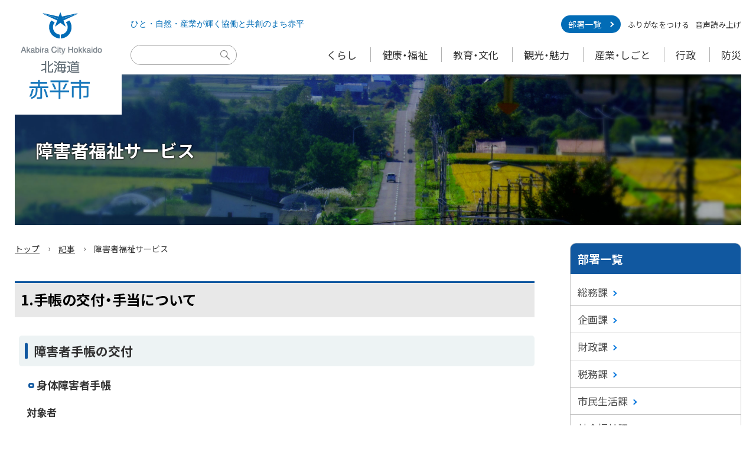

--- FILE ---
content_type: text/html
request_url: https://www.city.akabira.hokkaido.jp/docs/2018100400031.html
body_size: 6148
content:
<!doctype html>
<html lang="ja">

<head>
<meta charset="UTF-8" />
<title>障害者福祉サービス -  北海道赤平市</title>
<link rel="stylesheet" media="all" href="/assets/cms/public.css" />
<script src="/assets/cms/public.js"></script>
<script>
//<![CDATA[

  SS.config = {"site_url":"/","kana_url":"/kana/","translate_url":"/translate/","theme":{},"recommend":{}};

//]]>
</script><meta name="description" content="1.手帳の交付・手当について 障害者手帳の交付 身体障害者手帳 対象者 障がいのあるかたに、障がいの程度により1級..." />

<meta http-equiv="X-UA-Compatible" content="IE=edge"/>
<meta name="viewport" content="width=device-width,initial-scale=1"/>
<meta name="format-detection" content="telephone=no"/>

<link rel="icon" type="image/x-icon" href="/common/images/favicon.ico" />
<link rel="apple-touch-icon" href="/common/images/apple-touch-icon.png" />

<link href="https://cdn.jsdelivr.net/npm/font-awesome@4.7.0/css/font-awesome.min.css" rel="stylesheet"/>
<link href="https://cdn.jsdelivr.net/npm/yakuhanjp@3.3.1/dist/css/yakuhanjp.min.css" rel="stylesheet"/>
<link href="https://fonts.googleapis.com/css?family=Noto+Sans+JP:400,700&display=swap&subset=japanese" rel="stylesheet"/>

<link href="/common/css/base.css?2506" rel="stylesheet" media="all"/>
<link href="/common/css/color1.css" rel="stylesheet" media="print"/>
<link href="/common/css/color1.css" rel="stylesheet" id="color_css" title="ツールボタン選択中配色" media="screen"/>
<link href="/common/css/color1.css" rel="alternate stylesheet" id="color1" title="01白背景" media="screen"/>
<link href="/common/css/color2.css" rel="alternate stylesheet" id="color2" title="02黒背景" media="screen"/>

<script src="https://cdn.jsdelivr.net/npm/rangeslider.js@2.3.2/dist/rangeslider.min.js"></script>
<script src="/common/js/common.js"></script>

<!-- Global site tag (gtag.js) - Google Analytics -->
<script async src="https://www.googletagmanager.com/gtag/js?id=UA-48363418-1"></script>
<script>
  window.dataLayer = window.dataLayer || [];
  function gtag(){dataLayer.push(arguments);}
  gtag('js', new Date());

  gtag('config', 'UA-48363418-1');
</script>


<meta property="og:type" content="article" />
<meta property="og:url" content="https://www.city.akabira.hokkaido.jp/docs/2018100400031.html" />
<meta property="og:site_name" content="北海道赤平市" />
<meta property="og:title" content="障害者福祉サービス -  北海道赤平市" />
<meta property="og:description" content="1.手帳の交付・手当について 障害者手帳の交付 身体障害者手帳 対象者 障がいのあるかたに、障がいの程度により1級..." />
<meta property="og:image" content="https://www.city.akabira.hokkaido.jp/common/images/ogp.jpg" />



<meta name="twitter:card" content="summary_large_image">
<meta name="twitter:url" content="https://www.city.akabira.hokkaido.jp/docs/2018100400031.html" />
<meta name="twitter:title" content="障害者福祉サービス -  北海道赤平市" />
<meta name="twitter:description" content="1.手帳の交付・手当について 障害者手帳の交付 身体障害者手帳 対象者 障がいのあるかたに、障がいの程度により1級..." />
<meta name="twitter:image" content="https://www.city.akabira.hokkaido.jp/common/images/ogp.jpg">



</head>

<body class="body--docs" id="contentPage">
<!-- skip-voice -->
<ul id="topGide" class="speech">
   <li><a href="#menu">メニューへ</a></li>
   <li><a href="#contents">本文へ</a></li>
</ul>
    
    <header id="pageHead">
      <div class="logo"><a href="/">Akabira City Hokkaido 北海道 赤平市</a></div>
      <div class="inner">
        <div class="top">
          <div class="lead">
            <p>ひと・自然・産業が輝く<br>協働と共創のまち赤平</p>
            <div class="department"><a href="/section/">部署一覧</a></div>
          </div>
          <div class="search js-blur-tool">
            <button type="button" class="spBtn">
              <span>検索</span>
            </button>
            <div id="gSearch" class="tPanel">
              <form action="https://www.google.com/cse" id="cse-search-box">
                <input type="hidden" name="cx" value="004996447208879316898:75yijsyenea">
                <input type="hidden" name="ie" value="UTF-8">
                <label for="q" class="speech">サイト内検索</label>
                <input name="q" id="q" type="text">
                <button type="submit" name="sa">検索実行</button>
              </form>
            </div>
          </div>

          <div class="setting js-blur-tool">
            <button type="button" class="spBtn">
              <span>設定</span>
            </button>
            <div id="headBox" class="tPanel">
              <div id="toolBar">
                <p class="speech">設定</p>
                <div id="ssTools">
                  <span id="ss-kana">ふりがなをつける</span><span id="ss-voice">音声読み上げ</span>
                </div>
              </div>
            </div>
          </div>
        </div>
        <div class="bottom">
          <div class="menu js-blur-tool">
            <button type="button" class="spBtn">
              <span>メニュー</span>
            </button>
            <nav id="menu" aria-label="メニュー">
              <p class="speech">メニュー</p>
              <ul class="globalNav">
                <li><a href="/kurashi/">くらし</a></li>
                <li><a href="/fukushi/">健康・福祉</a></li>
                <li><a href="/kyoikubunka/">教育・文化</a></li>
                <li><a href="/kanko/">観光・魅力</a></li>
                <li><a href="/sangyoshigoto/">産業・しごと</a></li>
                <li><a href="/gyoseimachizukuri/">行政</a></li>
                <li><a href="/bosaigai/">防災</a></li>
              </ul>
            </nav>
          </div>
        </div>
      </div>
<hr class="clear">
    </header>
<!-- end-skip-voice -->
<div id="contents">
	<header id="contentHead"><div class="cover">
		<h1 class="page-title">障害者福祉サービス</h1>
	</div></header>
	<div class="container onSide">
		<main id="main">
	<!-- skip-voice --><div class="crumbs">
    <div class="crumb" itemscope itemtype="http://schema.org/BreadcrumbList">
      <span class="page" itemprop="itemListElement" itemscope itemtype="http://schema.org/ListItem"><span itemprop="name"><a itemprop="item" href="/">トップ</a></span><meta itemprop="position" content="1"></span><span class="separator">&rsaquo;</span><span class="page" itemprop="itemListElement" itemscope itemtype="http://schema.org/ListItem"><span itemprop="name"><a itemprop="item" href="/docs/">記事</a></span><meta itemprop="position" content="2"></span><span class="separator">&rsaquo;</span><span class="page" itemprop="itemListElement" itemscope itemtype="http://schema.org/ListItem"><span itemprop="name">障害者福祉サービス</span><meta itemprop="position" content="3"></span>
    </div>
</div>
<!-- end-skip-voice -->
			<div class="mainText page">
				<!-- layout_yield -->    
    
    
    
    
    
    
    
    
    
    
      
    <article class="body">
      <h2>1.手帳の交付・手当について</h2>

<h3>障害者手帳の交付</h3>

<h4>身体障害者手帳</h4>

<h5>対象者</h5>

<p>障がいのあるかたに、障がいの程度により1級から6級の手帳を交付します。</p>

<h4>療育手帳</h4>

<h5>対象者</h5>

<p>児童相談所または心身障害者総合相談所で知的障がいと判定されたかたに交付します。</p>

<h4>精神障害者保健福祉手帳</h4>

<h5>対象者</h5>

<p>精神疾患と能力障害の両面からの判断により、1級から3級の手帳を交付します。</p>

<h3>特別障害者手当</h3>

<h4>目的</h4>

<p>精神又は身体に重度の障がいを有する20歳以上のかたに福祉の増進を図ることを目的として支給される手当です。<br />
受給には申請が必要ですが、障害の状態等によっては受給に該当しない場合があります。</p>

<h4>対象者</h4>

<p>在宅の20歳以上の精神又は身体に著しく重度の障がいを有するため、日常生活において、常時特別の介護を必要とするかたに支給されます。<br />
ただし、次のいずれかに当てはまる場合は受給できません。</p>

<ul>
	<li>受給者(請求者)の住所が日本国内にない場合</li>
	<li>受給者(請求者)が障害者支援施設等に入所している場合(ただし通所している場合は除く)</li>
	<li>受給者(請求者)が病院又は診療所に継続して3ヶ月以上入院した場合</li>
</ul>

<h4>支給額</h4>

<p>月額29,590円(令和7年4月分から令和8年3月分まで)<br />
※手当の認定については、国が定める障害程度認定基準に基づき実施されています。</p>

<h3>障害児福祉手当</h3>

<h4>目的</h4>

<p>精神又は身体に重度の障がいを有する20歳未満の児童に福祉の増進を図ることを目的として支給される手当です。受給には申請が必要ですが、障害の状態等によっては受給に該当しない場合があります。</p>

<h4>対象者</h4>

<p>在宅の20歳未満の精神又は身体に著しく重度の障がいを有するため、日常生活において、常時介護を必要とする児童に支給されます。<br />
ただし、次のいずれかに当てはまる場合は受給できません。</p>

<ul>
	<li>受給者(請求者)の住所が日本国内にない場合</li>
	<li>受給者(請求者)が障害児入所施設等に入所している場合(ただし通所している場合は除く)</li>
	<li>受給者(請求者)が障がいを事由とする年金等を受けることができる場合</li>
</ul>

<h4>支給額</h4>

<p>月額16,100円(令和7年4月分から令和8年3月分まで)<br />
※手当の認定については、国が定める障害程度認定基準に基づき実施されています。</p>

<h2>2.助成・給付等について</h2>

<h3>補装具費の支給</h3>

<h4>対象者等</h4>

<p>身体の機能を補うため用いられる用具を購入、修理する場合、自己負担額が原則1割となります。</p>

<h3>日常生活用具の給付・貸与</h3>

<h4>対象者等</h4>

<p>在宅の障がいのあるかた等に日常生活に必要な用具を給付します。</p>

<h3>福祉タクシー料金助成</h3>

<h4>対象者等</h4>

<p>重度身体障害者(一定の部位障害1級・2級)のかたに、1枚600円24枚綴りの助成券を交付します。<br />
(4月申請時に24枚交付。それ以外の申請は該当月分のみ交付)</p>

<h3>じん臓機能障害者交通費助成</h3>

<h4>対象者等</h4>

<p>人工透析のため他市町村に通院している場合、交通費を助成します。(助成には条件があります)</p>

<h3>有料道路通行料金割引</h3>

<h4>対象者等</h4>

<p>障がいのあるかたまたは同乗する介護者が運転する場合、通行料金が半額になります。</p>

<h3>自立支援更生医療</h3>

<h4>対象者等</h4>

<p>人工透析など18歳以上の身体障害者がその障がいに対する特定の医療を受ける場合に適用となります。</p>

<h3>自立支援精神通院医療</h3>

<h4>対象者等</h4>

<p>精神疾患の除去、緩和に必要な治療を定期的に受ける場合に適用となります。</p>

<h3>自立支援育成医療</h3>

<h4>対象者等</h4>

<p>先天性の心臓疾患など18歳未満の障がい児がその障がいに対する特定の医療を受ける場合に適用となります。</p>

<p>※詳しくは地域福祉係までお問い合わせください。</p>

<p>&nbsp;</p>
    </article>

    
    
    
    <section class="categories">
  <header><h2>カテゴリー</h2></header>
  <div class="nodes">
    <ul>
      <li><a href="/fukushi/">健康・福祉</a></li>
      <li><a href="/fukushi/shogaifukushi/">障がい福祉</a></li>
    </ul>
  </div>
</section>

    
    
    
    
    








  <footer class="contact">
    <h2>お問い合わせ</h2>
      <p class="group">社会福祉課</p>
      <p class="charge">地域福祉係</p>
      <dl class="tel"><dt>電話:</dt><dd><a href="tel:0125322216">0125-32-2216</a></dd></dl>
      <dl class="link"><dt>リンクURL:</dt><dd><a href="https://www.city.akabira.hokkaido.jp/inquiry/fukushika/">社会福祉課へのお問い合わせはこちら</a></dd></dl>
  </footer>

    
    
    
    
    
    
    
    
    
    
    
    

<!-- /layout_yield -->
				<p class="published">公開日：<time datetime="2018-10-17">2018年10月17日</time></p>
				<script defer="defer">
//<![CDATA[
$(function() {
Inquiry_Form.render({ confirm: false, requiredLabel: "※必須入力" });
});
//]]>
</script>

<section id="feedback"><h2>アンケート</h2>

<div class="inquiry">

  <form enctype="multipart/form-data" action="/feedback/confirm.html" accept-charset="UTF-8" method="post">
    <div class="inquiry-form">
      
        <div class="columns">
  <fieldset class="column"><legend><label for="item_18">この記事の内容（政策など）について意見をお聞かせください。</label><span class="required">※必須入力</span></legend><div class="fields">
      <p><small>いただいたご意見については、原則回答しておりませんのであらかじめご了承ください。</small></p>
        <textarea name="item[18]" id="item_18">
</textarea>
</div></fieldset>  <fieldset class="column"><legend><span class="label">このページの内容は分かりやすかったですか？</span><span class="required">※必須入力</span></legend><div class="fields">
      
          <label for="item_16_0">
            <input type="radio" name="item[16]" id="item_16_0" value="分かりやすかった" /><span>分かりやすかった</span>
</label>          <label for="item_16_1">
            <input type="radio" name="item[16]" id="item_16_1" value="どちらともいえない" /><span>どちらともいえない</span>
</label>          <label for="item_16_2">
            <input type="radio" name="item[16]" id="item_16_2" value="分かりにくかった" /><span>分かりにくかった</span>
</label></div></fieldset></div>

      <input type="hidden" name="item[source_url]" id="item_source_url" value="/docs/2018100400031.html" />
      <footer class="send">
        <input type="submit" name="submit" value="確認画面へ" data-disable-with="確認画面へ" />
      </footer>
    </div>
</form></div>

</section>

			</div>
		</main>
		<!-- skip-voice -->
		<aside id="side">
			<div class="cms-nodes nodes">
<div id="group-list" class="navigation">
	<h2>部署一覧</h2>
	<ul>

	
	<li><a href="/section/soumuka/">総務課</a></li>
	

	
	<li><a href="/section/kikakuka/">企画課</a></li>
	

	
	<li><a href="/section/zaisei/">財政課</a></li>
	

	
	<li><a href="/section/zeimuka/">税務課</a></li>
	

	
	<li><a href="/section/shiminka/">市民生活課</a></li>
	

	
	<li><a href="/section/fukushika/">社会福祉課</a></li>
	

	
	<li><a href="/section/kaigoka/">介護健康推進課</a></li>
	

	
	<li><a href="/section/syoko/">商工労政観光課</a></li>
	

	
	<li><a href="/section/nousei/">農政課</a></li>
	

	
	<li><a href="/section/kensetsuka/">建設課</a></li>
	

	
	<li><a href="/section/suidoka/">上下水道課</a></li>
	

	
	<li><a href="/section/kaikei/">会計課</a></li>
	

	
	<li><a href="/section/gikai/">議会事務局</a></li>
	

	
	<li><a href="/section/kansa/">監査委員事務局</a></li>
	

	
	<li><a href="/section/senkyo/">選挙管理委員事務局</a></li>
	

	
	<li><a href="/section/nougyoiinkai/">農業委員会</a></li>
	

	
	<li><a href="/section/gakkoka/">学校教育課</a></li>
	

	
	<li><a href="/section/syakyo/">社会教育課</a></li>
	

	
	<li><a href="/section/byouinka/">あかびら市立病院</a></li>
	

	</ul>
</div>
</div>

			
<div class="ss-image-box" id="ss-image-box-1007">
  <div class="advertisement">
<h2>広告</h2>

  <div class="ss-image-box-item-list">
    <span class="ss-image-box-item">
      <a href="http://www.koseisha.or.jp/" target="blank" rel="noopener" >
          <img alt="社会福祉法人 北海道光生舎" src="/fs/1/1/6/2/1/1/_/______.png" />
      </a>
    </span>
  </div>

  <p><a href="/docs/2012122500090.html">広告掲載について</a></p>
</div>
</div>

		</aside>
	<!-- end-skip-voice -->
	</div>
</div>
<!-- skip-voice -->
<footer id="pageFoot">
	<hr class="clear">
      <nav id="footerNav" aria-label="ナビゲーション">
        <h2 class="speech">ナビゲーション</h2>
        <div class="container">
          <ul>
            <li><a href="/sitemap/">サイトマップ</a></li>
            <li><a href="/webaccessibility/">ウェブアクセシビリティ方針</a></li>
          </ul>
          <ul>
            <li><a href="/docs/2013022100021.html">アクセス</a></li>
            <li><a href="/docs/2013032800027.html">市役所案内図</a></li>
          </ul>
        </div>

      </nav>

      <div class="wrap">
        <div class="siteTitle">
          <h2>北海道赤平市</h2>
        </div>
        <ul class="sns lnso">
          <li><a href="https://www.facebook.com/%E8%B5%A4%E5%B9%B3%E5%B8%82%E5%BD%B9%E6%89%80%E5%8C%97%E6%B5%B7%E9%81%93-254879641524156/" class="fb" target="_blank"><span>赤平市役所<br>Facebook</span></a></li>
          <li><a href="https://www.instagram.com/akabira_city/" class="ins" target="_blank"><span>赤平市公式<br>Instagram</span></a></li>
          <li><a href="https://akabira-city.note.jp/?gs=51d77a0ab1b7" class="note" target="_blank"><span>赤平市公式<br>note</span></a></li>
          <li><a href="https://www.youtube.com/channel/UCTURdOf6Yiwyw9r3iqeBLjA" class="youtube" target="_blank"><span>赤平市公式<br>YouTube</span></a></li>
        </ul>
        <div class="info">
          <ul class="office">
            <li>〒079-1192 北海道赤平市泉町4丁目1番地</li>
            <li>電話：0125-32-2211（代表）</li>
          </ul>
		 <p class="open">開庁時間：
				<span>月曜日から金曜日まで</span>
            	<span>（祝日及び12月31日から1月5日までを除く）</span>
            	<span>8時30分から17時まで</span>
		</p>
          <p id="copyright"><small>&copy; 2013 Akabira City</small></p>
        </div>
      </div>

    </footer>

    <ul id="bottomGide" class="speech">
      <li><a href="#pageHead">ページのトップに戻る</a></li>
      <li><a href="#menu">メニューへ</a></li>
      <li><a href="#contents">本文へ</a></li>
    </ul>
<!-- end-skip-voice -->
<script type="text/javascript" src="/_Incapsula_Resource?SWJIYLWA=719d34d31c8e3a6e6fffd425f7e032f3&ns=1&cb=1891141755" async></script></body>

</html>


--- FILE ---
content_type: text/css
request_url: https://www.city.akabira.hokkaido.jp/common/css/base.css?2506
body_size: 24269
content:
/****************************************************
* base 01基本スタイルシート *
*****************************************************/
/*! sanitize.css v8.0.0 | CC0 License | github.com/csstools/sanitize.css */
button, hr, input {
	overflow: visible;
}
audio, canvas, progress, video {
	display: inline-block;
}
button, select {
	text-transform: none;
}
body, button, input, select, textarea {
	margin: 0;
}
details, dialog, main {
	display: block;
}
*, ::after, ::before {
	background-repeat: no-repeat;
	-webkit-box-sizing: border-box;
	box-sizing: border-box;
}
::after, ::before {
	text-decoration: inherit;
	vertical-align: inherit;
}
h1 {
	font-size: 2em;
	margin: 0.67em 0;
}
hr {
	height: 0;
}
nav ol, nav ul {
	list-style: none;
}
code, kbd, pre, samp {
	font-family: Menlo, Consolas, Roboto Mono, Ubuntu Monospace, Noto Mono, Oxygen Mono, Liberation Mono, monospace;
	font-size: 1em;
}
a {
	background-color: transparent;
	-webkit-transition: all .3s;
	transition: all .3s;
}
abbr[title] {
	text-decoration: underline;
	-webkit-text-decoration: underline dotted;
	text-decoration: underline dotted;
}
b, strong {
	font-weight: bolder;
}
::-moz-selection {
	background-color: #b3d4fc;
	color: #000;
	text-shadow: none;
}
::selection {
	background-color: #b3d4fc;
	color: #000;
	text-shadow: none;
}
audio, canvas, iframe, img, svg, video {
	vertical-align: middle;
}
audio:not([controls]) {
	display: none;
	height: 0;
}
img {
	border-style: none;
}
svg:not([fill]) {
	fill: currentColor;
}
svg:not(:root) {
	overflow: hidden;
}
table {
	border-collapse: collapse;
}
button, input, select, textarea {
	font-family: inherit;
	/*	font-size: inherit;*/
	font-size: 1em;
	line-height: inherit;
}
[type="button"], [type="reset"], [type="submit"], button {
	-webkit-appearance: button;
}
fieldset {
	padding: 0.35em 0.75em 0.625em;
}
legend {
	color: inherit;
	display: table;
	max-width: 100%;
	white-space: normal;
}
progress {
	vertical-align: baseline;
}
textarea {
	overflow: auto;
	resize: vertical;
}
[type="checkbox"], [type="radio"] {
	padding: 0;
}
[type="search"] {
	-webkit-appearance: textfield;
	outline-offset: -2px;
}
::-webkit-inner-spin-button, ::-webkit-outer-spin-button {
	height: auto;
}
::-webkit-input-placeholder {
	color: inherit;
	opacity: 0.54;
}
::-webkit-search-decoration {
	-webkit-appearance: none;
}
::-webkit-file-upload-button {
	-webkit-appearance: button;
	font: inherit;
}
::-moz-focus-inner {
	border-style: none;
	padding: 0;
}
:-moz-focusring {
	outline: ButtonText dotted 1px;
}
dialog {
	background-color: #fff;
	border: solid;
	color: #000;
	height: -moz-fit-content;
	height: -webkit-fit-content;
	height: fit-content;
	left: 0;
	margin: auto;
	padding: 1em;
	position: absolute;
	right: 0;
	width: -moz-fit-content;
	width: -webkit-fit-content;
	width: fit-content;
}
[hidden], dialog:not([open]), template {
	display: none;
}
summary {
	display: list-item;
}
[tabindex], a, area, button, input, label, select, summary, textarea {
	-ms-touch-action: manipulation;
	touch-action: manipulation;
}
[aria-busy="true"] {
	cursor: progress;
}
[aria-controls] {
	cursor: pointer;
}
[aria-disabled="true"], [disabled] {
	cursor: not-allowed;
}
[aria-hidden="false"][hidden]:not(:focus) {
	clip: rect(0, 0, 0, 0);
	display: inherit;
	position: absolute;
}
/*基本・共通******************************************/
/*HTML5*/
article, aside, dialog, figure, footer, header, hgroup, nav, section {
	display: block;
}
/*非表示*/
.noDisp {
	display: none !important;
}
/*画像*/
img {
	max-width: 100%;
	height: auto;
	vertical-align: top;
	margin: 0;
	padding: 0;
	border: none 0;
}
/*見出し*/
h1, h2, h3, h4, h5, h6 {
	margin: 0;
	padding: 0;
}
/*文*/
p {
	margin: 0;
	padding: 0;
}
/*強調*/
em {
	font-size: 1em;
	text-decoration: none;
	font-style: normal;
}
/* リンク別に開く */
a .nw {
	text-decoration: none;
}
a:hover, a:focus, a:active {
	text-decoration: none;
}
a span.nw {
	display: inline-block;
	font-size: 0.75em;
	text-decoration: none;
	margin-left: .2em;
}
/* 外部サイトリンク */
a span.out {
	margin-top: -.2em;
	margin-left: .2em;
	display: inline-block;
	overflow: hidden;
	position: relative;
	width: 1em;
	padding-top: 1em;
	height: 0;
	text-decoration: none;
	line-height: 1;
	vertical-align: middle;
}
a span.out::before {
	position: absolute;
	left: 0;
	top: 2px;
	display: block;
	font-family: FontAwesome;
	content: "\f08e";
}
a span.out.speech {
	position: absolute;
	padding: 0;
	width: 0;
}
@media screen and (max-width: 767px) {
	a span.out {
		margin-top: -.1em;
	}
}
/*大・小*/
big, .large {
	font-size: 1.125em;
}
small, .small {
	font-size: 0.9em;
}
.clear {
	clear: both;
}
hr {
	border: 0;
	border-top: 1px dotted #999;
	margin: 10px 0;
}
hr.clear {
	display: none;
}
/*読み上げ用隠し*/
.speech {
	margin: 0;
	padding: 0;
	display: block;
	width: 1px;
	height: 1px;
	position: absolute;
	left: -9999px;
	overflow: hidden;
}
@media print {
	/*印刷時*/
	.speech {
		display: none;
	}
}
/*引用*/
blockquote {
	margin: 30px 15px;
	font-style: normal;
	padding: 1.2em 2em;
	line-height: 1.7;
	position: relative;
	border-left: 6px solid;
}
blockquote::before {
	font-family: Arial;
	content: "\201C";
	font-size: 4em;
	line-height: 1;
	position: absolute;
	left: 5px;
	top: 0;
}
blockquote::after {
	content: '';
}
blockquote cite {
	display: block;
	font-size: 0.95em;
	font-style: normal;
	font-weight: normal;
	margin-top: 1em;
	margin-bottom: -0.5em;
	text-align: right;
}
@media screen and (min-width: 768px), print {
	blockquote {
		margin: 40px 30px;
	}
}
/*Helper*/
.center, .text-center {
	text-align: center;
}
.text-left {
	text-align: left;
}
.text-right {
	text-align: right;
}
.float-right {
	float: right;
}
.float-left {
	float: left;
}
.text-large {
	font-size: 1.2em;
}
/*clearfix*/
.clearfix:after {
	content: " ";
	display: block;
	clear: both;
}
.inline {
	display: inline-block;
}
.inline-list li {
	display: inline-block;
}
.col2 {
	-webkit-column-count: 2;
	column-count: 2;
}
.col3 {
	-webkit-column-count: 3;
	column-count: 3;
}
/*grid*/
.row {
	display: -webkit-box;
	display: -ms-flexbox;
	display: -webkit-flex;
	display: flex;
}
.row .col {
	-webkit-box-flex: 1;
	-ms-flex: 1;
	-webkit-flex: 1;
	flex: 1;
}
.row .half {
	width: 50%;
}
.row .quote {
	width: 25%;
}
.row.trisect > *, .row .one-third {
	-webkit-box-flex: 0;
	-ms-flex: none;
	-webkit-flex: none;
	flex: none;
	width: 33.33333333333333%;
	width: calc(100% / 3);
}
.row.trisect .double, .row .two-third {
	-webkit-box-flex: 0;
	-ms-flex: none;
	-webkit-flex: none;
	flex: none;
	width: 66.66666666666666%;
	width: calc(100% / 3 * 2);
}
.row .col.noFixW {
	-webkit-box-flex: 0;
	-ms-flex: none;
	-webkit-flex: none;
	flex: none;
}
.row.r2l {
	-ms-flex-direction: row-reverse;
	-webkit-box-orient: horizontal;
	-webkit-box-direction: reverse;
	-webkit-flex-direction: row-reverse;
	flex-direction: row-reverse;
}
/*Mobile*/
@media only screen and (max-width: 767px) {
	.row:not(.mb) {
		display: block;
	}
	.row:not(.mb) .col {
		width: 100%;
	}
	.row:not(.mb) .col.noFixW {
		max-width: 100%;
		margin: 0 auto;
	}
}
/*印刷のみ*/
.printOnly {
	display: none;
}
@media print {
	.printOnly {
		display: block;
	}
}
/*サイズ別表示*/
/*Mobile*/
@media screen and (max-width: 767px) {
	.onlyDesktop {
		display: none !important;
	}
}
/*Desktop&print*/
@media screen and (min-width: 768px), print {
	.onlyMobile {
		display: none !important;
	}
}
/*固定サイズ補正***/
/*-  font-size: 12px; -*/
.xdsoft_datetimepicker .xdsoft_timepicker .xdsoft_time_box > div > div, .xdsoft_datetimepicker .xdsoft_calendar td, .xdsoft_datetimepicker .xdsoft_calendar th, .xdsoft_datetimepicker .blue-gradient-button, #marker-popup {
	font-size: 0.75em
}
/*- font-size: 10px; -*/
.xdsoft_datetimepicker .xdsoft_copyright {
	font-size: 0.625em;
}
/*- font-size: 13px; -*/
.xdsoft_datetimepicker .xdsoft_save_selected {
	font-size: 0.8125em;
}
/*- font-size: 14px; -*/
.xdsoft_datetimepicker .xdsoft_label {
	font-size: 0.75em;
}
/*- font-size: 16px; -*/
.jp-audio, .jp-audio-stream, .jp-video {
	font-size: 1em;
}
/*構造 レイアウト*******************************************************/
html {
	margin: 0;
	padding: 0;
}
body {
	margin: 0;
	padding: 0;
	font-size: 100%;
	font-family: YakuHanJP, "Noto Sans JP", "Hiragino Sans", "游ゴシック", YuGothic, "Hiragino Kaku Gothic ProN", "メイリオ", Meiryo, sans-serif;
	-webkit-font-feature-settings: "pkna";
	font-feature-settings: "pkna";
	line-height: 1.5;
	z-index: 1;
	-webkit-text-size-adjust: 100%;
	min-width: 320px;
	width: 100%;
}
.container {
	margin: 0 auto;
	max-width: 1200px;
}
#contents {
	margin-top: 126px;
}
#main {
	width: 100%;
}
#side {
	width: 100%;
}
/*Desktop&print*/
@media screen and (min-width: 768px), print {
	#contents > .container {
		display: -webkit-box;
		display: -ms-flexbox;
		display: flex;
	}
	.onSide #main {
		max-width: calc(100% - 350px);
	}
	#side {
		margin-left: auto;
		width: 290px;
	}
}
@media screen and (max-width: 1100px), print {
	.onSide #main {
		max-width: calc(100% - 320px);
		width: 100%;
	}
}
@media screen and (max-width: 1300px) {
	.container {
		max-width: calc(100% - 50px);
	}
}
/*Mobile*/
@media screen and (max-width: 767px) {
	.container {
		max-width: calc(100% - 20px);
	}
	#contents {
		margin-top: 28px;
	}
	#contents .container {
		display: block;
	}
	.onSide #main {
		max-width: none;
	}
	#side {
		margin-top: 22px;
	}
}
@media print {
	/*印刷時*/
	body {
		width: 1100px;
		margin: 0 auto;
	}
	/*print FireFox*/
	#contents > .container {
		display: block;
	}
	#contents > .container.onSide #main {
		float: left;
	}
	#contents > .container #side {
		float: right;
	}
	/*clearfix*/
	#contents > .container.onSide:after {
		content: " ";
		display: block;
		clear: both;
	}
}
/*ヘッダー *******************************************************/
#pageHead {
	display: -webkit-box;
	display: -ms-flexbox;
	display: flex;
	padding: 0 50px;
	width: 100%;
	position: fixed;
	top: 0;
	z-index: 20;
}
#pageHead .logo {
	position: absolute;
	left: 0;
	top: 0;
}
#pageHead .logo a {
	position: relative;
	display: inline-block;
	overflow: hidden;
	height: 0;
	white-space: nowrap;
	width: 206px;
	padding-top: 194px;
	background-repeat: no-repeat;
	background-position: center center;
}
#pageHead .logo a::after {
	content: "";
	display: block;
	position: absolute;
	background: #fff;
	left: 0;
	right: 0;
	top: 0;
	bottom: 0;
	opacity: 0;
	transition: opacity .2s;
}
#pageHead .logo a:hover::after, #pageHead .logo a:focus::after, #pageHead .logo a:active::after {
	opacity: 0.2;
}
#pageHead .inner {
	font-size: 1em;
	margin-left: auto;
	padding-top: 26px;
	padding-bottom: 18px;
	width: calc(100% - 186px);
	-webkit-transition: margin-top .3s;
	transition: margin-top .3s;
	position: relative;
}
#pageHead .inner .top {
	display: -webkit-box;
	display: -ms-flexbox;
	display: flex;
	-webkit-box-align: center;
	-ms-flex-align: center;
	align-items: center;
	-webkit-box-pack: justify;
	-ms-flex-pack: justify;
	justify-content: space-between;
	line-height: 1;
}
#pageHead .inner .top .lead {
	-webkit-box-flex: 1;
	-ms-flex: 1;
	flex: 1;
	display: -webkit-box;
	display: -ms-flexbox;
	display: flex;
	-webkit-box-pack: justify;
	-ms-flex-pack: justify;
	justify-content: space-between;
	-webkit-box-align: center;
	-ms-flex-align: center;
	align-items: center;
}
#pageHead .inner .top .lead p {
	font-family: "Yu Mincho", YuMincho;
}
#pageHead .inner .top .lead p br {
	display: none;
}
#pageHead .department a {
	border-radius: 40px;
	color: #fff;
	display: inline-block;
	padding: 8px 1.5em 8px 0.85em;
	text-decoration: none;
	position: relative;
	min-width: 7.2em;
}
#pageHead .department a::after {
	content: '';
	width: 0.5em;
	height: 0.5em;
	border-right: 2px solid #fff;
	border-top: 2px solid #fff;
	position: absolute;
	top: 50%;
	right: .95em;
	-webkit-transform: translateY(-50%) rotate(45deg);
	transform: translateY(-50%) rotate(45deg);
}
#pageHead .department a:hover, #pageHead .department a:active, #pageHead .department a:focus {
	text-decoration: underline;
}
#pageHead #gSearch {
	position: absolute;
	left: 0;
	bottom: 15px;
}
#pageHead .search form {
	background: #fff;
	border: 1px solid #9e9e9e;
	border-radius: 40px;
	overflow: hidden;
	height: 34px;
	width: 200px;
}
#pageHead .search form input[name="q"],
#pageHead .search form input[type="text"] {
	background-position: left 4px center !important;
	border: none !important;
	font-family: "Noto Sans JP", sans-serif;
	font-size: 0.9375em;
	height: 100%;
	width: calc(100% - 30px);
	padding: 2px;
	overflow: hidden;
}
#pageHead .search form button[type="submit"] {
	position: absolute;
	top: 0;
	right: 0;
	height: 0;
	width: 30px;
	padding: 34px 0 0;
	overflow: hidden;
	border: none;
	-webkit-appearance: button;
	text-transform: none;
	background-color: transparent;
}
#pageHead .search form button[type="submit"]::after {
	content: '';
	height: 16px;
	width: 16px;
	position: absolute;
	top: 50%;
	right: 12px;
	-webkit-transform: translateY(-50%);
	transform: translateY(-50%);
	background-size: contain;
	background-repeat: no-repeat;
	background-position: center;
	background-image: url('[data-uri]')
}
#pageHead .setting {
	margin-left: auto;
}
#pageHead .inner .bottom {
	display: -webkit-box;
	display: -ms-flexbox;
	display: flex;
	-webkit-box-pack: justify;
	-ms-flex-pack: justify;
	justify-content: space-between;
	-webkit-box-align: center;
	-ms-flex-align: center;
	align-items: center;
	margin-top: 21px;
}
#toolBar {
	display: -webkit-box;
	display: -ms-flexbox;
	display: flex;
	-webkit-box-align: center;
	-ms-flex-align: center;
	align-items: center;
	font-size: 0.8125em;
}
#ssTools a {
	font-size: 1em;
	border: 1px solid #b1b1b1;
	border-radius: 40px;
	display: inline-block;
	text-decoration: none;
}
#ssTools a:hover, #ssTools a:focus, #ssTools a:active {
	text-decoration: underline;
}
#ssTools #ss-kana {
	margin-left: 22px;
}
#ssTools #ss-kana a {
	padding: 9px 14px;
}
#ssTools #ss-voice {
	margin-left: 10px;
}
#ssTools #ss-voice a {
	padding: 9px;
}
/*プレーヤー*/
#ssTools #ss-voice-controller {
	position: fixed;
	top: 80px;
	right: 10px;
	z-index: 200;
	max-width: calc(100% - 20px);
	overflow: auto;
}
#ssTools #ss-voice-controller .jp-audio {
	overflow: hidden;
}
#ss-voice-controller a {
	padding: 0 0.4em;
}
#ssTools .jp-audio, #ssTools .jp-audio-stream, #ssTools .jp-video, #ssTools .ss-jp-close {
	color: #444;
}
#t_jtools {
	list-style: none;
	margin: 0;
	padding: 0;
}
#t_jtools li {
	display: inline-block;
}
#t_jtools .label {
	font-weight: bold;
	display: inline-block;
	vertical-align: middle;
	margin: 0 3px 0 10px;
}
#t_fsize {
	margin-left: 24px;
}
#t_fsize .fontSlider {
	position: relative;
	display: inline-block;
	margin-left: 7px;
	vertical-align: middle;
	width: 90px;
}
#t_fsize .fontSlider input[type="range"] {
	-webkit-appearance: none;
	-moz-appearance: none;
	appearance: none;
	width: 100%;
	display: inline-block;
	background-color: rgba(150, 150, 150, 0.5);
	height: 3px;
	border: none;
}
#t_fsize .fontSlider input[type="range"]::-webkit-slider-thumb {
	-webkit-appearance: none;
	appearance: none;
	width: 16px;
	height: 16px;
	background: #1770ac;
	border: none;
	border-radius: 50%;
	cursor: pointer;
}
#t_fsize .rangeslider {
	display: block;
	position: relative;
	margin: 8px 0;
	background-color: rgba(150, 150, 150, 0.5);
	width: 100%;
	height: 3px;
	border: none;
}
/*input[type="range"]=rangeslider.js*/
#t_fsize .rangeslider--horizontal .rangeslider__fill {
	top: 0;
	height: 100%;
}
#t_fsize .rangeslider__fill {
	background-color: #969696;
	position: absolute;
}
#t_fsize .rangeslider__handle {
	position: absolute;
	top: -6.5px;
	width: 16px;
	height: 16px;
	margin: auto;
	background: #1770ac;
	border: none;
	border-radius: 50%;
	cursor: pointer;
}
#t_fsize input[type="range"]:focus + .rangeslider .rangeslider__handle {
	-webkit-box-shadow: 0 0 2px 3px #87bffe;
	box-shadow: 0 0 2px 3px #87bffe;
}
#t_color {
	margin-left: 26px;
}
#t_color ul, #t_color ul li {
	display: inline-block;
	vertical-align: middle;
}
#t_color ul {
	margin: 0;
	padding: 0;
}
#t_color ul li {
	margin: 0 0.2em;
}
#t_color button {
	background: transparent;
	border-radius: 50%;
	cursor: pointer;
	line-height: 1;
	padding: 0.654em;
	border: 1px solid #b1b1b1;
	-webkit-appearance: none;
}
#t_color ul #t_black button {
	background: #4d4d4d;
	color: #fff;
}
#t_color ul #t_white button {
	color: #333;
	background: #fff;
}
#t_color ul li button:hover, #t_color ul li button:focus, #t_color ul li button:active {
	opacity: 0.8;
}
.menu {
	margin-left: auto;
}
#menu .globalNav {
	margin: 0;
	padding: 0;
	font-size: 1.125em;
}
#menu .globalNav li {
	display: inline-block;
	padding: 0 26px;
	vertical-align: middle;
}
#menu .globalNav li:not(:first-child) {
	border-left: 1px solid #b1b1b1;
}
#menu .globalNav li a {
	text-decoration: none;
}
#menu .globalNav li a.current {
	font-weight: bold;
}
#menu .globalNav li a:hover, #menu .globalNav li a:focus, #menu .globalNav li a:active {
	opacity: 0.7;
}
#menu .globalNav li:last-child {
	padding-right: 0;
}
#menu .department, .spBtn {
	display: none;
}
@media screen and (max-width: 1400px), print {
	#pageHead .inner {
		width: calc(100% - 166px);
	}
	#pageHead .search form {
		width: 180px;
	}
	#menu .globalNav li {
		padding: 0 22px;
	}
}
@media screen and (max-width: 1300px), print {
	#pageHead {
		padding: 0 25px;
	}
	#pageHead .inner {
		width: calc(100% - 196px);
	}
	#pageHead .inner .top .lead {
		font-size: 0.875em;
	}
	#pageHead #gSearch {
		bottom: 13px;
	}
	#ssTools #ss-kana {
		margin-left: 12px;
	}
	#ssTools #ss-kana a {
		padding: 8px 12px;
	}
	#ssTools #ss-voice a {
		padding: 8px;
	}
	#t_fsize {
		margin-left: 10px;
	}
	#t_fsize .fontSlider {
		width: 80px;
	}
	#t_color {
		margin-left: 10px;
	}
	#menu .globalNav {
		font-size: 1.0625em;
	}
	#menu .globalNav li {
		padding: 0 19px;
	}
}
@media screen and (max-width: 1200px), print {
	#pageHead .inner {
		font-size: 0.875em;
	}
	#pageHead .inner .top .lead {
		font-size: 0.875em;
	}
	#pageHead .search form {
		width: 150px;
	}
	#pageHead .search form input[name="q"],
	#pageHead .search form input[type="text"] {
		font-size: 0.8em;
		width: calc(100% - 22px);
	}
	#pageHead .search form button[type="submit"] {
		width: 22px;
	}
	#pageHead .search form button[type="submit"]::after {
		right: 8px;
		height: 12px;
		width: 12px;
	}
	#menu .globalNav {
		font-size: 1em;
	}
	#menu .globalNav li {
		padding: 0 18px;
	}
}
@media screen and (max-width: 1100px), print {
	#pageHead .inner .top .lead p {
		line-height: 1.4;
	}
	#pageHead .inner .top .lead p br {
		display: block;
	}
	#menu .globalNav li {
		padding: 0 15px;
	}
}
@media screen and (max-width: 1064px) {
	#pageHead .logo a {
		width: 184px;
		padding-top: 174px;
		background-size: 120px auto;
	}
	#pageHead .inner {
		padding-top: 16px;
		width: calc(100% - 180px);
	}
	#pageHead .search form {
		width: 135px;
	}
	#pageHead .inner .bottom {
		margin-top: 16px;
	}
	#t_jtools {
		margin-left: 20px;
	}
	#t_jtools li {
		display: block;
	}
	#t_fsize {
		margin-left: 0;
	}
	#t_color {
		margin-top: 10px;
		margin-left: 0;
	}
	#menu .globalNav li {
		padding: 0 7px;
	}
}
@media screen and (max-width: 949px) {
	#pageHead .logo a {
		width: 164px;
		padding-top: 154px;
	}
	#pageHead .inner {
		padding-top: 12px;
		position: relative;
		width: calc(100% - 155px);
	}
	#pageHead .inner .top .lead {
		display: block;
		font-size: 0.0.9285714285714286em;
		margin-right: 135px;
	}
	#pageHead .inner .top .lead p br {
		display: none;
	}
	#pageHead .inner .top .lead .department {
		margin-top: 10px;
	}
	#pageHead .tPanel {
		-webkit-box-shadow: 0 4px 3px -3px rgba(0, 0, 0, 0.75);
		box-shadow: 0 4px 3px -3px rgba(0, 0, 0, 0.75);
		width: 100%;
		padding: 20px 25px;
		position: fixed;
		top: 76px;
		left: 0;
		bottom: inherit;
		opacity: 0;
		visibility: hidden;
		-webkit-transition: all .4s;
		transition: all .4s;
	}
	#pageHead .tPanel.visible {
		-webkit-box-shadow: 0 4px 3px -3px rgba(0, 0, 0, 0.75);
		box-shadow: 0 4px 3px -3px rgba(0, 0, 0, 0.75);
		opacity: 1;
		visibility: visible;
	}
	#pageHead .search #gSearch.tPanel {
		position: fixed;
		bottom: auto;
	}
	#pageHead .search form {
		position: relative;
		width: 100%;
	}
	#pageHead .search form input[name="q"],
	#pageHead .search form input[type="text"] {
		width: calc(100% - 40px);
		padding-right: 40px;
	}
	#pageHead .search form button[type="submit"] {
		right: 6px;
	}
	#pageHead .setting .tPanel {
		line-height: 1.2;
	}
	#pageHead .inner .bottom {
		display: block;
		margin-top: 20px;
	}
	#toolBar {
		display: block;
	}
	#ssTools #ss-kana {
		margin-left: 0;
	}
	#ssTools #ss-voice {
		margin-left: 21px;
	}
	#ssTools #ss-voice a {
		padding: 8px 13px;
	}
	#t_jtools {
		margin-left: 0;
	}
	#t_jtools li {
		display: block;
		margin-left: 4px;
	}
	#t_fsize {
		margin-top: 27px;
	}
	#t_fsize .fontSlider {
		margin-left: 13px;
		width: 130px;
	}
	#t_fsize .rangeslider__handle {
		top: -7.5px;
		height: 18px;
		width: 18px;
	}
	#t_color {
		margin-top: 27px;
	}
	#t_color ul {
		margin-left: 9px;
	}
	#t_color ul li + li {
		margin-left: 15px;
	}
	.spBtn {
		display: block;
		position: absolute;
		top: 0;
		border: none;
		height: 76px;
		width: 76px;
		padding: 0;
		line-height: 1.2;
		font-size: 0.857142857142857em;
	}
	.spBtn span {
		display: inline-block;
		text-align: center;
		width: 100%;
		position: absolute;
		top: 52px;
		left: 0;
	}
	.spBtn .close {
		display: none;
	}
	.spBtn.open span:not(.close) {
		display: none;
	}
	.spBtn.open .close {
		display: block;
	}
	.search .spBtn {
		right: 52px;
	}
	.search .spBtn::before {
		content: '';
		background-size: contain;
		height: 29px;
		width: 29px;
		position: absolute;
		top: 17px;
		left: 50%;
		-webkit-transform: translateX(-50%);
		transform: translateX(-50%);
	}
	.search .spBtn.open::before {
		content: '';
		background-size: contain;
		height: 24px;
		width: 24px;
		top: 17px;
	}
	.setting .spBtn {
		right: -25px;
	}
	.setting .spBtn::before {
		content: '';
		background-size: contain;
		height: 30px;
		width: 30px;
		position: absolute;
		top: 17px;
		left: 50%;
		-webkit-transform: translateX(-50%);
		transform: translateX(-50%);
	}
	.setting .spBtn.open::before {
		content: '';
		background-size: contain;
		height: 24px;
		width: 24px;
		top: 17px;
	}
	.menu .spBtn {
		display: none;
	}
}
@media screen and (max-width: 767px) {
	#pageHead {
		padding: 0;
	}
	#pageHead .logo {
		position: inherit;
		left: inherit;
		top: inherit;
	}
	#pageHead .logo a {
		width: 99px;
		padding-top: 50px;
	}
	#pageHead .inner {
		padding: 0;
		width: auto;
	}
	#pageHead .inner .top .lead {
		display: none;
	}
	#pageHead .tPanel {
		top: 50px;
	}
	#pageHead .search .tPanel {
		padding: 20px 8px;
	}
	#pageHead .setting .tPanel {
		padding: 20px 15px;
	}
	#pageHead .inner .bottom {
		margin-top: 0;
	}
	#t_fsize .rangeslider__fill {
		background-color: #686868;
	}
	#menu {
		-webkit-box-shadow: 0 4px 3px -3px rgba(0, 0, 0, 0.75);
		box-shadow: 0 4px 3px -3px rgba(0, 0, 0, 0.75);
		padding: 20px 15px 25px;
		width: 100%;
		position: fixed;
		top: 50px;
		left: 0;
		opacity: 0;
		visibility: hidden;
		-webkit-transition: all .4s;
		transition: all .4s;
	}
	#menu.visible {
		opacity: 1;
		visibility: visible;
	}
	#menu .globalNav {
		font-size: 0.9285714285714286em;
		display: -webkit-box;
		display: -ms-flexbox;
		display: flex;
		-webkit-box-orient: horizontal;
		-webkit-box-direction: normal;
		-ms-flex-flow: row wrap;
		flex-flow: row wrap;
	}
	#menu .globalNav li {
		margin-bottom: 16px;
		padding: 0;
		width: 50%;
	}
	#menu .globalNav li:not(:first-child) {
		border-left: none;
	}
	#menu .globalNav li:nth-child(2n) {
		padding-left: 18px;
	}
	#menu .department {
		display: block;
		font-size: 0.8571428571428571em;
		margin-left: -7px;
	}
	.spBtn {
		height: 50px;
		width: 50px;
		font-size: 0.714285714285714em;
	}
	.spBtn span {
		-webkit-transform-origin: center;
		transform-origin: center;
		-webkit-transform: scale(0.8);
		transform: scale(0.8);
		top: 34px;
	}
	.search .spBtn {
		right: 102px;
	}
	.search .spBtn::before {
		height: 19px;
		width: 19px;
		top: 11px;
	}
	.search .spBtn.open::before {
		height: 18px;
		width: 18px;
		top: 11px;
	}
	.setting .spBtn {
		right: 51px;
	}
	.setting .spBtn::before {
		height: 20px;
		width: 20px;
		top: 11px;
		background-repeat: no-repeat;
	}
	.setting .spBtn.open::before {
		height: 18px;
		width: 18px;
		top: 11px;
	}
	.menu .spBtn {
		display: inline-block;
		right: 0;
	}
	.menu .spBtn::before {
		content: '';
		background-size: contain;
		height: 15px;
		width: 15px;
		position: absolute;
		top: 12px;
		left: 50%;
		-webkit-transform: translateX(-50%);
		transform: translateX(-50%);
		background-image: url('[data-uri]')
	}
	.menu .spBtn.open::before {
		content: '';
		background-size: contain;
		height: 18px;
		width: 18px;
		top: 12px;
	}
}
/*スクロール固定*/
@media screen {
	#pageHead.fixed {
		-webkit-box-shadow: 0 0 5px rgba(0, 0, 0, 0.25);
		box-shadow: 0 0 5px rgba(0, 0, 0, 0.25);
	}
	#pageHead.fixed .logo a {
		width: 110px;
		padding-top: 110px;
		background-size: 90%;
		box-shadow: -5px 0 5px rgba(0, 0, 0, 0.25);
	}
	#pageHead.fixed .inner {
		margin-top: -29px;
		width: calc(100% - 100px);
	}
	#pageHead.fixed .inner .top .lead, #pageHead.fixed .inner .top .setting {
		display: none;
	}
	#pageHead.fixed .spBtn {
		visibility: hidden;
		opacity: 0;
	}
	/*SS プレビュー補正*/
	#ss-preview + #pageHead, .ss-preview-part #pageHead {
		position: relative;
	}
	#ss-preview + #pageHead.fixed, .ss-preview-part #pageHead.fixed {
		position: fixed;
	}
	#ss-preview ~ #contents {
		margin-top: 0;
	}
}
@media screen and (max-width: 1064px) {
	#pageHead.fixed .inner {
		margin-top: -14px;
	}
}
@media screen and (max-width: 949px) {
	#pageHead.fixed .inner .top .googleSearch {
		display: none;
	}
}
@media screen and (max-width: 767px) {
	/*SS プレビュー補正*/
	.ss-preview-part #pageHead.fixed .logo a {
		width: 99px;
		padding-top: 50px;
	}
	.ss-preview-part #pageHead.fixed .inner {
		margin-top: 0;
	}
	.ss-preview-part #pageHead.fixed .spBtn {
		visibility: visible;
		opacity: 1;
	}
	.ss-preview-part #pageHead.fixed .inner .top .setting {
		display: block;
	}
	#ss-preview ~ #contents {
		margin-top: -22px;
	}
}
/*印刷時*/
@media print {
	#pageHead {
		position: absolute;
		width: inherit;
	}
}
/*フッター *******************************************************/
#pageFoot {
	margin-top: 80px;
	border-top: 1px solid;
}
#footerNav {
	padding: 16px 0;
}
#footerNav .container {
	display: -webkit-box;
	display: -ms-flexbox;
	display: flex;
	-webkit-box-pack: end;
	-ms-flex-pack: end;
	justify-content: flex-end;
}
#footerNav ul {
	line-height: 1;
	margin-top: 0;
	margin-bottom: 0;
	padding: 7px 0 9px;
}
#footerNav ul li {
	display: inline-block;
	font-size: 0.9375em;
	position: relative;
	padding-right: 14px;
}
#footerNav ul li:not(:first-child) {
	margin-left: 12px;
}
#footerNav ul li::after {
	content: '';
	display: inline-block;
	width: 6px;
	height: 6px;
	position: absolute;
	top: 50%;
	right: 0;
	border-right: 2px solid;
	border-top: 2px solid;
	-webkit-transform: translateY(-50%) rotate(45deg);
	transform: translateY(-50%) rotate(45deg);
}
#footerNav ul li a {
	text-decoration: none;
}
#footerNav ul li a:hover, #footerNav ul li a:focus, #footerNav ul li a:active {
	text-decoration: underline;
}
#footerNav ul + ul {
	margin-left: 17px;
	padding-left: 23px;
}
#pageFoot .wrap {
	padding-top: 22px;
	background-image: url("images/footer_bg.jpg");
	background-position: left top;
	background-size: cover;
	position: relative;
}
#pageFoot .wrap::after {
	position: absolute;
	left: 0;
	right: 0;
	top: 0;
	bottom: 0;
	z-index: 1;
}
#pageFoot .wrap > * {
	position: relative;
	z-index: 2;
}
#pageFoot .wrap .siteTitle {
	text-align: center;
}
#pageFoot .wrap .siteTitle::before {
	content: '';
	display: block;
	height: 67px;
	background-image: url("images/hokkaido_map.png");
	background-size: contain;
	background-position: center;
}
#pageFoot .wrap .siteTitle h2 {
	color: #fff;
	font-size: 1.6875em;
	font-weight: bold;
}
#pageFoot .wrap .sns {
	margin: 23px 0 0;
	padding-left: 0;
	text-align: center;
}
#pageFoot .wrap .sns li {
	display: inline-block;
	font-size: 0.875em;
	line-height: 1.2;
}
#pageFoot .wrap .sns li:not(:first-child) {
	margin-left: 59px;
}
#pageFoot .wrap .sns li a {
	color: #fff;
	display: block;
	text-decoration: none;
}
#pageFoot .wrap .sns li a.fb::before, #pageFoot .wrap .sns li a.youtube::before,
#pageFoot .wrap .sns li a.ins::before,#pageFoot .wrap .sns li a.note::before{
	display: inline-block;
	content: '';
	height: 40px;
	width: 40px;
	background-position: center;
	background-repeat: no-repeat;
  background-size: contain;
}
#pageFoot .wrap .sns li a.fb::before {
	background-image: url('[data-uri]');
}
#pageFoot .wrap .sns li a.youtube::before {
	background-image: url('[data-uri]');
}
#pageFoot .wrap .sns li a.ins::before{
  background-image: url([data-uri]);
}
#pageFoot .wrap .sns li a.note::before{
  background-image: url([data-uri]);
}

#pageFoot .wrap .sns li a span {
	display: block;
	margin-top: 10px;
	text-align: center;
	text-shadow: 1px 1px 0px #000;
}
#pageFoot .wrap .sns li a:hover, #pageFoot .wrap .sns li a:focus, #pageFoot .wrap .sns li a:active {
	text-decoration: underline;
	opacity: 0.8;
}
#pageFoot .wrap .info {
	color: #fff;
	margin-top: 19px;
	padding: 12px 0 18px;
	position: relative;
	line-height: 1.8;
	text-align: center;
}
#pageFoot .wrap .info ul {
	margin: 0 auto;
	padding: 0;
}
#pageFoot .wrap .info span, #pageFoot .wrap .info li {
	display: inline-block;
}
#pageFoot .info ul.office li {
	font-size: 1.2em;
	font-weight: bold;
}
#pageFoot .info ul.office li + li {
	margin-left: .8em;
}
#pageFoot .wrap .info .open {
	font-size: 0.9375em;
	font-weight: normal;
}
#copyright {
	font-size: 0.625em;
	line-height: 1.2;
	margin-top: 8px;
	text-align: center;
}
@media screen and (max-width: 767px) {
	#pageFoot {
		margin-top: 0;
	}
	#footerNav {
		padding: 6px 0 24px;
	}
	#footerNav .container {
		-webkit-box-orient: vertical;
		-webkit-box-direction: normal;
		-ms-flex-direction: column;
		flex-direction: column;
	}
	#footerNav ul {
		margin-left: auto;
		padding: 0;
	}
	#footerNav ul li {
		font-size: 0.625em;
		padding-right: 10px;
	}
	#footerNav ul li::after {
		width: 5px;
		height: 5px;
		border-width: 1px 1px 0 0;
	}
	#footerNav ul + ul {
		margin-top: 9px;
		margin-left: auto;
		padding-left: 0;
	}
	#pageFoot .wrap {
		padding-top: 11px;
		background-position: left -22px top;
		background-size: cover;
	}
	#pageFoot .wrap .siteTitle img {
		margin-right: -4px;
		width: 60px;
	}
	#pageFoot .wrap .siteTitle p {
		font-size: 0.9375em;
		margin-top: 5px;
	}
	#pageFoot .wrap .sns {
		margin: 10px 0 0;
	}
	#pageFoot .wrap .sns li {
		font-size: 0.625em;
    margin-bottom: 1em;
	}
	#pageFoot .wrap .sns li:not(:first-child) {
		margin-left: 16px;
	}
	#pageFoot .wrap .sns li a span {
		line-height: 1.4;
		margin-top: 5px;
	}
	#pageFoot .wrap .info {
		margin-top: 9px;
		padding: 6px 15px 10px;
		text-align: left;
	}
	#pageFoot .wrap .info ul {
		width: 100%;
	}
	#pageFoot .wrap .info ul.office li {
		font-size: 0.625em;
		font-weight: bold;
		display: block;
	}
	#pageFoot .wrap .info ul.office li + li {
		margin-left: 0;
	}
	#pageFoot .wrap .info .open {
		margin-top: .5em;
		font-size: 0.6em;
		line-height: 1.6;
	}
	#copyright {
		font-size: 0.46875em;
		margin-top: 2px;
		margin-right: -5px;
		text-align: right;
	}
}
/*Mobile(portrait)*/
@media screen and (max-width: 479px) {
	#pageFoot .wrap .sns li:not(:first-child) {
		margin-left: 12px;
	}
}
/*共通パーツ *******************************************************/
/*コンテンツヘッダー*/
#contentHead {
	color: #fff;
	background-color: #444;
	background-repeat: no-repeat;
	background-position: center center;
	background-size: cover;
	background-image: url("images/contenthead_bg.jpg");
	height: 255px;
	margin: 0 auto 30px;
	width: calc(100% - 100px);
}
#contentHead > div {
	height: 100%;
	margin: 0 auto;
	max-width: 1200px;
	position: relative;
}
#contentHead > div h1 {
	color: #fff;
	font-size: 1.875em;
	font-weight: bold;
	text-shadow: 0px 0px 1px #000, 0px 0px 2px #000, 0px 0px 3px #000;
	position: absolute;
	top: 50%;
	left: 10px;
	-webkit-transform: translateY(-50%);
	transform: translateY(-50%);
}
@media screen and (max-width: 1300px), print {
	#contentHead {
		width: calc(100% - 50px);
	}
	#contentHead > div h1 {
		left: 20px;
	}
}
@media screen and (max-width: 767px) {
	#contentHead {
		height: 96px;
		margin: 0 auto 10px;
		width: calc(100% - 20px);
	}
	#contentHead > div h1 {
		font-size: 1.0625em;
		left: 20px;
	}
}
/**コーナー別背景**/
/*分類*/
.body--kurashi #contentHead, #contentHead.cat-kurashi {
	background-image: url("images/contenthead_c1.jpg");
}
.body--fukushi #contentHead, #contentHead.cat-fukushi {
	background-image: url("images/contenthead_c2.jpg");
}
.body--kyoikubunka #contentHead, #contentHead.cat-kyoikubunka {
	background-image: url("images/contenthead_c3.jpg");
}
.body--kanko #contentHead, #contentHead.cat-kanko {
	background-image: url("images/contenthead_c4.jpg");
}
.body--sangyoshigoto #contentHead, #contentHead.cat-sangyoshigoto {
	background-image: url("images/contenthead_c5.jpg");
}
.body--gyoseimachizukuri #contentHead, #contentHead.cat-gyoseimachizukuri {
	background-image: url("images/contenthead_c6.jpg");
}
.body--bosaigai #contentHead, #contentHead.cat-bosaigai {
	background-image: url("images/contenthead_c7.jpg");
}
/*ライフイベント*/
.body--lifeevent-ninshin #contentHead, #contentHead.cat-lifeevent.cat-ninshin {
	background-image: url("images/contenthead_l1.jpg");
}
.body--lifeevent-kosodate #contentHead, #contentHead.cat-lifeevent.cat-kosodate {
	background-image: url("images/contenthead_l2.jpg");
}
.body--lifeevent-shushoku #contentHead, #contentHead.cat-lifeevent.cat-shushoku {
	background-image: url("images/contenthead_l3.jpg");
}
.body--lifeevent-health #contentHead, #contentHead.cat-lifeevent.cat-health {
	background-image: url("images/contenthead_l4.jpg");
}
.body--lifeevent-hikkoshi #contentHead, #contentHead.cat-lifeevent.cat-hikkoshi {
	background-image: url("images/contenthead_l5.jpg");
}
.body--lifeevent-kekkon #contentHead, #contentHead.cat-lifeevent.cat-kekkon {
	background-image: url("images/contenthead_l6.jpg");
}
.body--lifeevent-fukushi #contentHead, #contentHead.cat-lifeevent.cat-fukushi {
	background-image: url("images/contenthead_l7.jpg");
}
.body--lifeevent-shibo #contentHead, #contentHead.cat-lifeevent.cat-shibo {
	background-image: url("images/contenthead_l8.jpg");
}
/*部署別*/
.body--section #contentHead {
	background-image: url("images/contenthead_sec.jpg");
}
/*パンくず*/
.crumbs {
	line-height: 1;
	margin-bottom: 27px;
	font-size: 0.875em;
}
.crumb + .crumb {
	margin-top: 0.5em;
}
.crumb span {
	display: inline-block;
	vertical-align: middle;
}
.crumb .separator {
	margin: 0 1em;
}
@media screen and (max-width: 767px) {
	.crumbs {
		font-size: 0.625em;
		margin-bottom: 15px;
	}
}
/*ページ内目次*/
#indexInter {
	border: 1px solid #c3c3c3;
	border-radius: 10px;
	margin-top: 27px;
	padding: 19px 17px 11px 17px;
}
#indexInter b {
	font-size: 1.125em;
	font-weight: bold;
}
#indexInter ul {
	margin: 10px 0 0;
	padding: 0 0 0 20px;
}
#indexInter ul li {
	display: inline-block;
	margin-bottom: 13px;
	margin-right: 24px;
}
#indexInter ul li a {
	text-decoration: none;
}
#indexInter ul li a::after {
	content: '';
	display: inline-block;
	width: 6px;
	height: 6px;
	margin-top: -.4em;
	margin-left: .4em;
	-webkit-transform: rotate(135deg);
	transform: rotate(135deg);
	vertical-align: middle;
	line-height: 1;
}
#indexInter ul li a:hover, #indexInter ul li a:focus, #indexInter ul li a:active {
	text-decoration: underline;
}
@media screen and (max-width: 767px) {
	#indexInter {
		border-radius: 5px;
		margin-top: 15px;
		padding: 6px 0px 6px 11px;
	}
	#indexInter b {
		font-size: 0.6875em;
	}
	#indexInter ul {
		font-size: 0.625em;
		padding: 0;
	}
	#indexInter ul li {
		margin-right: 12px;
	}
}
/*サイドバー *******************************************************/
#side .navigation {
	border-radius: 10px;
	border: 1px solid #c3c3c3;
	overflow: hidden;
	margin-bottom: 40px;
}
#side .navigation > h2 {
	font-size: 1.1875em;
	font-weight: bold;
	padding: 12px;
}
#side .navigation > ul {
	list-style: none;
	margin: 8px 0 12px;
	padding: 0;
}
#side .navigation > ul > li {
	font-size: 1.0625em;
}
#side .navigation > ul > li:not(:first-child) {
	border-top: 1px solid #c3c3c3;
}
#side .navigation > ul > li > a {
	display: block;
	padding: 10px 0 10px 12px;
	text-decoration: none;
}
#side .navigation > ul > li > a:hover::after, #side .navigation > ul > li > a:focus::after, #side .navigation > ul > li > a:active::after {
	margin-left: .6em;
}
#side .navigation > ul > li > a::after {
	content: '';
	display: inline-block;
	width: 7px;
	height: 7px;
	margin-top: -.1em;
	margin-left: .4em;
	margin-right: .7em;
	-webkit-transform: rotate(45deg);
	transform: rotate(45deg);
	line-height: 1;
	vertical-align: middle;
	border-right: 2px solid;
	border-top: 2px solid;
}
#side .navigation > ul > li.current {
	padding: 5px;
	position: relative;
}
#side .navigation > ul > li.current::before {
	content: "";
	position: absolute;
	top: 5px;
	bottom: 5px;
	left: 5px;
	right: 5px;
	border-radius: 5px;
	background: #ccc;
	z-index: -1;
}
#side .navigation > ul > li.current > a:hover, #side .navigation > ul > li.current > a:active, #side .navigation > ul > li.current > a:focus {
	background: none;
}
#side .navigation > ul > li.open > a::after {
	margin-top: -.3em;
	margin-left: .6em;
	-webkit-transform: rotate(135deg);
	transform: rotate(135deg);
}
/*子項目*/
#side .navigation > ul > li ul {
	list-style: none;
	padding: 0 5px;
	height: auto;
}
#side .navigation > ul > li ul li {
	font-size: 0.88235em;
}
#side .navigation > ul > li ul li a {
	display: block;
	padding: 10px 0 10px 15px;
	vertical-align: middle;
	text-decoration: none;
	border-bottom: 1px solid #FFF;
}
#side .navigation > ul > li ul li a::after {
	content: '';
	display: inline-block;
	width: 0;
	height: 0;
	margin-top: -.1em;
	margin-left: .4em;
	border-style: solid;
	border-width: 4px 0 4px 4px;
}
#side .navigation > ul > li ul li a:hover, #side .navigation > ul > li ul li a:focus, #side .navigation > ul > li ul li a:active {
	text-decoration: underline;
}
#side .navigation > ul > li ul li a:hover::after, #side .navigation > ul > li ul li a:focus::after, #side .navigation > ul > li ul li a:active::after {
	margin-left: .6em;
}
#side .navigation > ul > li ul li.current a {
	padding: 10px 15px;
	text-decoration: none;
}
#side .navigation > ul > li ul li.current a::after {
	content: none;
}
@media screen and (max-width: 767px) {
	#side .navigation > h2 {
		font-size: 0.875em;
		padding: 6px 16px;
	}
	#side .navigation > ul {
		margin: 0 0 12px;
	}
	#side .navigation > ul > li {
		font-size: 0.8125em;
	}
	#side .navigation > ul > li > a {
		padding: 6px 0 10px 14px;
	}
	#side .navigation > ul > li > a::after {
		width: 5px;
		height: 5px;
		border-width: 1px 1px 0 0;
	}
	#side .navigation > ul > li.current {
		padding: 10px 4px;
		position: relative;
	}
	#side .navigation > ul > li.current::before {
		top: 10px;
		bottom: 10px;
		left: 4px;
		right: 4px;
		border-radius: 5px;
	}
	#side .navigation > ul > li ul {
		padding: 0 10px 10px;
	}
	#side .navigation > ul > li ul li {
		font-size: 1em;
	}
	#side .navigation > ul > li ul li a {
		padding: 10px 0 10px 15px;
	}
}
/*バナー*/
.banners, .ss-image-box-item-list {
	margin: 10px 0;
}
.banners > span, .ss-image-box-item-list > span {
	display: inline-block;
	margin: 10px;
	text-align: center;
}
.banners > span > a, .ss-image-box-item-list > span > a {
	display: block;
	text-decoration: none;
}
.banners a:hover, .banners a:focus, .banners a:active, .ss-image-box-item-list a:hover, .ss-image-box-item-list a:focus, .ss-image-box-item-list a:active {
	opacity: 0.8;
}
/*広告**/
.advertisement {
	border-radius: 10px;
	margin-bottom: 20px;
	padding: 18px 14px;
}
#side .advertisement h2, .advertisement h2 {
	font-size: 1.0625em;
	font-weight: bold;
}
.advertisement p {
	font-size: 0.9375em;
	margin: 0;
}
.advertisement .banners + p, .advertisement .ss-image-box-item-list + p {
	text-align: right;
}
.advertisement p a {
	position: relative;
	padding-right: 12px;
}
.advertisement p a::after {
	content: '';
	display: inline-block;
	width: 6px;
	height: 6px;
	position: absolute;
	right: 2px;
	top: 50%;
	border-right: 2px solid;
	border-top: 2px solid;
	-webkit-transform: translateY(-50%) rotate(45deg);
	transform: translateY(-50%) rotate(45deg);
}
.advertisement p a {
	text-decoration: none;
}
.advertisement p a:hover, .advertisement p a:focus, .advertisement p a:active {
	text-decoration: underline;
}
.advertisement p a:hover::after, .advertisement p a:focus::after, .advertisement p a:active::after {
	right: 0;
}
@media screen and (max-width: 767px) {
	.advertisement {
		border-radius: 0;
		display: -webkit-box;
		display: -ms-flexbox;
		display: flex;
		-webkit-box-orient: horizontal;
		-webkit-box-direction: normal;
		-ms-flex-flow: row wrap;
		flex-flow: row wrap;
		-webkit-box-align: center;
		-ms-flex-align: center;
		align-items: center;
		margin: 0 -10px 0;
		padding: 22px;
	}
	.advertisement h2 {
		font-size: 1.125em;
		line-height: 1;
	}
	.advertisement p {
		font-size: 0.6875em;
	}
}
/*記事本文 *******************************************************/
.mainText {
	font-size: 1.0625em;
	line-height: 2;
	padding-left: 20px;
}
.mainText h2 {
	font-size: 1.41176em;
	font-weight: bold;
	line-height: 1.5;
	margin: 2em 0 1.2em -20px;
	padding: .4em .4em .5em;
	border-width: 3px 0 0;
	border-style: solid;
}
.mainText h3 {
	border-radius: 5px;
	font-size: 1.23529em;
	font-weight: bold;
	line-height: 1.5;
	margin: 1.5em 0 0.7em -13px;
	padding: .5em .5em .5em 1.2em;
	position: relative;
}
.mainText h3::before {
	content: '';
	border-radius: 2px;
	height: calc(100% - 1.2em);
	width: 5px;
	position: absolute;
	top: 50%;
	left: 10px;
	-webkit-transform: translateY(-50%);
	transform: translateY(-50%);
}
.mainText h4 {
	font-size: 1.05882em;
	font-weight: bold;
	line-height: 1.8;
	margin: .8em 0 .2em -6px;
	padding-left: 1.3em;
	position: relative;
}
.mainText h4::before {
	content: "";
	display: inline-block;
	width: 0.55em;
	height: 0.55em;
	border: 3px solid;
	border-radius: 50%;
	line-height: 1;
	position: absolute;
	left: 0.5em;
	top: 0.7em;
}
.mainText h5 {
	margin: 0.8em 0 0.5em;
	font-size: 1em;
	font-weight: bold;
}
.mainText h6 {
	font-weight: bold;
	margin: 0.5em 0;
	font-size: 1em;
}
.mainText p {
	margin: .5em 0;
}
.mainText ul, .mainText ol {
	margin: 1em 0 1em 1.5em;
	padding: 0;
	line-height: 1.7;
}
.mainText strong {
	font-size: 1em;
	font-weight: bold;
}
.mainText dl {
	margin: 5px;
	padding: 0;
}
.mainText dt {
	font-weight: bold;
}
.mainText dd {
	margin-left: 2em;
	margin-bottom: 5px;
}
.mainText a {
	text-decoration: underline;
}
.mainText a:hover, .mainText a:focus, .mainText a:active {
	text-decoration: none;
}
@media screen and (max-width: 767px) {
	.mainText {
		font-size: 0.75em;
		line-height: 1.8;
		padding-left: 10px;
	}
	.mainText h2 {
		font-size: 1.25em;
		margin: 2em 0 0.9em -10px;
		padding: .2em .4em .3em;
	}
	.mainText h3 {
		font-size: 1.16667em;
		margin: 1.0em 0 .4em -6px;
		padding: .2em .2em .2em 1.0em;
	}
	.mainText h3::before {
		height: calc(100% - 1em);
		width: 2px;
		left: .5em;
	}
	.mainText h4 {
		font-size: 1em;
		margin: .8em 0 .2em -6px;
	}
	.mainText h4::before {
		border: 2px solid;
	}
}
.back-to-ref a, a.linkBtn {
	border-radius: 28px;
	display: inline-block;
	font-size: 0.94118em;
	line-height: 1;
	margin: 1.2em 0 .5em 0;
	text-decoration: none;
	text-align: center;
	padding: 1.1em 2.2em;
}
.back-to-ref a:hover, .back-to-ref a:active, .back-to-ref a:focus, a.linkBtn:hover, a.linkBtn:focus, a.linkBtn:active {
	text-decoration: underline;
}
.linkBtn + .linkBtn {
	margin-left: 1em;
}
@media screen and (max-width: 767px) {
	a.linkBtn {
		font-size: 0.91667em;
		margin: 1.2em 0 .5em 0;
		padding: 1.1em 3.2em;
	}
}
/*添付書類*/
.mainText ul.iPapers, .iPapers {
	list-style: none;
	margin-left: 0;
	padding-left: 0;
}
.iPapers li {
	margin-bottom: 2px;
}
a[href][class*="icon"], .iPapers li a {
	padding-left: 1.5em;
	font-weight: normal;
	display: inline-block;
	vertical-align: middle;
	word-break: break-all;
}
a[href][class*="icon"]:before, .iPapers a:before {
	font-family: FontAwesome;
	content: "\f0f6";
	font-size: 1em;
	display: inline-block;
	text-decoration: none;
	width: 1em;
	margin-left: -1.5em;
	margin-top: -.1em;
	margin-right: .5em;
}
a[href][class*="icon-pdf"]:before, .iPapers a[href$=".pdf"]::before, .iPapers a.PDF:before {
	content: "\f1c1";
}
a[href][class*="icon-doc"]:before, a[href][class*="icon-docx"]:before, .iPapers a[href$=".doc"]::before, .iPapers a[href$=".docx"]::before, .iPapers a.WORD:before {
	content: "\f1c2";
}
a[href][class*="icon-xls"]:before, a[href][class*="icon-xlsx"]:before, .iPapers a[href$=".xls"]::before, .iPapers a[href$=".xlsx"]::before, .iPapers a.EXCEL:before {
	content: "\f1c3";
}
/*付加情報*/
a .ext {
	display: inline-block;
	margin-left: 0.5em;
	text-decoration: none;
}
@media screen and (max-width: 767px) {
	.iPapers li {
		margin-bottom: .5em;
	}
}
/*挿絵*/
figure {
	text-align: center;
	margin: 20px auto;
}
figure img {
	margin: 0 auto;
}
figure figcaption {
	margin: 10px 0;
	line-height: 1.5;
	font-size: 0.9em;
	text-align: left;
}
/*Mobile*/
@media screen and (max-width: 767px) {
	.float-left, .float-right {
		float: none;
		margin-left: auto;
		margin-right: auto;
	}
	.txtPart figure, .photos figure {
		margin-left: auto;
		margin-right: auto;
		max-width: 100%;
	}
}
/*Desktop*/
@media screen and (min-width: 768px), print {
	figure.float-right {
		float: right;
		margin-top: 0.5em;
		margin-left: 20px;
	}
	figure.float-left {
		float: left;
		margin-top: 0.5em;
		margin-right: 20px;
	}
	.txtPart.row {
		display: -webkit-box;
		display: -ms-flexbox;
		display: flex;
		-ms-flex-wrap: nowrap;
		flex-wrap: nowrap;
	}
	.txtPart.row > *:not(.float-left):not(.float-right):not(img) {
		-webkit-box-flex: 1;
		-ms-flex: 1;
		flex: 1;
	}
	.txtPart.row > img, .float-left, .float-right {
		max-width: 70%;
	}
	/* IE11 */
	_:-ms-lang(x)::-ms-backdrop, .txtPart.row > img {
		-ms-flex: 1;
	}
	.photos {
		display: -webkit-box;
		display: -ms-flexbox;
		display: flex;
		-webkit-box-orient: horizontal;
		-webkit-box-direction: normal;
		-ms-flex-flow: row nowrap;
		flex-flow: row nowrap;
		width: auto;
		margin: 20px -10px;
		-webkit-box-pack: center;
		-ms-flex-pack: center;
		justify-content: center;
	}
	.photos > * {
		text-align: center;
		margin: 10px
	}
	.photos > * {
		vertical-align: top;
	}
}
@media print {
	/*print FireFox*/
	.txtPart.row {
		display: table;
	}
	.txtPart.row > * {
		vertical-align: top;
	}
	.txtPart.row > *:not(.float-left):not(.float-right) {
		width: auto;
	}
	.photos {
		display: table;
		text-align: center;
		margin-left: auto;
		margin-right: auto;
	}
	.photos > * {
		vertical-align: top;
		display: table-cell;
		margin: 0;
		padding: 10px;
		-webkit-box-sizing: content-box;
		box-sizing: content-box;
	}
}
/*表*/
.mainText table {
	max-width: 100%;
	padding: 0px;
	margin: 0.5em 0;
	border-collapse: collapse;
	border-spacing: 0;
	empty-cells: show;
}
.mainText caption {
	font-weight: 500;
	text-align: left;
	margin: 0 5px 5px;
	padding: 0;
}
.mainText caption.speech {
	/*Chromeで表borderに影響?*/
	position: relative !important;
	margin: -1px -1px 0 0;
	text-indent: -9999px;
}
.mainText th, .mainText td {
	padding: .5em;
	vertical-align: top;
	border-color: #8c8c8c;
	border-style: solid;
	border-width: 1px;
	word-break: break-word;
	-webkit-box-sizing: content-box;
	box-sizing: content-box;
}
.mainText th[scope="row"] {
	text-align: left;
}
.mainText th[scope="col"] {
	text-align: center;
}
.mainText table th {
	font-weight: 500;
	vertical-align: middle;
}
/*数値用*/
td.num {
	text-align: right;
}
/*改行不可*/
.nowrap {
	white-space: nowrap;
}
.mainText td ul, .mainText td ol {
	margin-top: 0;
	margin-bottom: 0;
}
.mainText .history {
	width: 100%;
}
/*reflow*/
.mainText .reflow .label {
	display: none;
}
/*Mobile*/
@media screen and (max-width: 767px) {
	/*scroll*/
	.tableScroll {
		margin: 1em 0;
		overflow: auto;
		overflow-y: hidden;
		width: 100%;
		max-width: none;
		min-height: .01%;
		-ms-overflow-style: -ms-autohiding-scrollbar;
	}
	.tableScroll::-webkit-scrollbar {
		height: 5px;
	}
	.tableScroll::-webkit-scrollbar-track {
		background: #e6e6e6;
	}
	.tableScroll::-webkit-scrollbar-thumb {
		background: #666;
	}
	.mainText .tableScroll table, .tableScroll table {
		margin: 0;
		max-width: none;
	}
	.mainText .tableScroll table caption, .tableScroll table caption {
		text-align: left;
	}
	.tableScroll table th, .tableScroll table td {
		white-space: nowrap;
	}
	/*reflow*/
	.mainText table.reflow {
		display: block;
		border-collapse: separate;
		border-width: 0;
	}
	.mainText .reflow caption, .reflow caption {
		display: block;
		text-align: left;
	}
	.mainText .reflow thead, .reflow thead {
		display: none;
	}
	.mainText .reflow tbody, .mainText .reflow tbody tr .reflow tbody, .reflow tbody tr {
		display: block;
		margin-bottom: 1em;
	}
	.mainText .reflow th, .mainText .reflow td, .reflow th, .reflow td {
		width: auto !important;
		display: block;
		border-top-width: 0;
	}
	.mainText .reflow tr > th:first-child, .mainText .reflow tr > td:first-child {
		border-top-width: 1px;
	}
	.mainText .reflow tbody th {
		text-align: left;
	}
	.mainText .reflow .label {
		text-align: left;
		display: block;
		font-weight: 600;
		border-bottom: 1px dotted #ccc;
		margin: 0 -0.5em 0.3em;
		padding: 0 0.5em 0.3em;
	}
	.reflow .nowrap {
		white-space: inherit;
	}
}
/*外部などコード埋め込み*/
.gCode {
	clear: both;
	overflow: hidden;
	margin: 20px 0;
	text-align: center;
}
.gCode iframe, .gCode object, .gCode video {
	margin: 0 auto;
	text-align: left;
	max-width: 100%;
}
.gCode iframe {
	border: none;
}
/*clearfix*/
.gCode:after {
	content: "";
	display: block;
	clear: both;
}
/*Mobile*/
@media screen and (max-width: 767px) {
	/*レスポンシブ化*/
	.RFrameWrap {
		margin: 0 auto;
		position: relative;
		padding-bottom: 60%;
		/*縦横比 default*/
		height: 0;
		overflow: hidden;
	}
	.RFrameWrap video, .RFrameWrap iframe {
		margin: 0;
		position: absolute;
		top: 0;
		left: 0;
		width: 100% !important;
		height: 100% !important;
	}
	/*scroll化*/
	.gCode.scroll {
		overflow: auto;
		width: 100%;
		min-height: .01%;
		-webkit-overflow-scrolling: touch;
	}
	.gCode.scroll iframe {
		max-width: none;
		-webkit-overflow-scrolling: touch;
	}
	.gCode.scroll::-webkit-scrollbar {
		height: 5px;
	}
	.gCode.scroll::-webkit-scrollbar-track {
		background: #e6e6e6;
	}
	.gCode.scroll::-webkit-scrollbar-thumb {
		background: #666;
	}
}
/*Desktop&print*/
@media screen and (min-width: 768px), print {
	.RFrameWrap {
		padding: 0 !important;
	}
}
/*注意書き 囲み枠*/
div.attention {
	border-radius: 10px;
	border: 1px solid #ccc;
	line-height: 1.9;
	margin: 1em 0 1em 0;
	padding: 1.5em 2em;
}
div.attention > *:last-child {
	margin-bottom: 0;
}
@media screen and (max-width: 767px) {
	div.attention {
		border-radius: 5px;
		margin: 1em 0 1em -10px;
		padding: 1.5em 1.2em;
	}
}
/*流れ図*/
div.flow {
	position: relative;
	margin: 1.2em auto 1.2em 0;
	padding: 1.2em 1.4em;
	border-radius: 5px;
	border: 1px solid #ccc;
}
.mainText .flow h3, div.flow h3 {
	background: none;
	border-bottom: 1px solid #9e9e9e;
	border-radius: 0;
	margin: 0;
	padding: 0 0 4px 0;
}
div.flow h3::before {
	content: none;
}
div.flow p {
	margin: 1em 0;
}
div.flow ul, div.flow ol {
	padding-left: 20px;
}
div.flow a.linkBtn {
	vertical-align: middle;
	display: inline-block;
	position: relative;
	font-size: 1em;
	line-height: 1.5;
	margin: 0 0.2em;
	padding: 7px 1em;
	border-radius: 8px;
	width: auto;
}
div.flow + div.flow {
	margin-top: 2.5em;
}
div.flow + div.flow::before {
	content: '';
	display: inline-block;
	width: 30px;
	height: 16px;
	position: absolute;
	top: -32px;
	left: 50%;
	background-repeat: no-repeat;
	background-position: center center;
	background-size: contain;
	-webkit-transform: translateX(-50%);
	transform: translateX(-50%);
}
@media screen and (max-width: 767px) {
	div.flow {
		margin: 1.2em auto 1.2em -10px;
		padding: 0.8em 0.6em;
	}
	div.flow h3 {
		padding: 0 0 1px 0;
	}
	div.flow + div.flow {
		margin-top: 2.8em;
	}
	div.flow + div.flow::before {
		width: 22px;
		height: 10px;
		top: -26px;
	}
}
/*公開日**************/
.mainText .published {
	text-align: right;
	padding: 0 5px;
	margin: 1em 0;
	border-width: 1px 0;
	border-style: solid;
	border-color: #CCC;
}
/*Mobile*/
@media screen and (max-width: 767px) {
	.mainText .published {
		font-size: 0.875em;
		margin-left: -10px;
		padding: 5px;
	}
}
/*Desktop*/
@media screen and (min-width: 768px), print {
	.mainText .published {
		font-size: 1em;
		margin-bottom: 0;
		margin-left: -20px;
	}
}
/*本文後自動追加**************/
/*本文後のパーツ*/
.mainText article.body ~ section, .mainText article.body ~ footer {
	clear: both;
}
/*記事末の所属カテゴリ表示*/
.mainText .categories h2, .categories h2 {
	font-size: 100%;
	background: none;
	margin-bottom: 0;
	border-top-width: 2px;
}
.categories ul {
	margin: 0;
}
.mainText article.body ~ .categories li, .categories li {
	display: inline-block;
	margin: 0.2em;
}
.categories li a {
	display: inline-block;
	border: 1px solid #ccc;
	border-radius: 1.5em;
	padding: 0 0.8em;
	text-decoration: none;
}
.categories li a:hover, .categories li a:focus, .categories li a:active {
	background: rgba(17, 88, 160, 0.2);
	text-decoration: underline;
}
/*問合せ*/
footer.contact {
	border: 1px solid #CCC;
	margin: 2em 0 20px -10px;
	padding: 0 15px 10px;
	border-radius: 5px;
	overflow: hidden;
}
footer.contact h2 {
	margin: 0 -15px 10px;
	padding: 5px 10px;
	border: none;
}
footer.contact p {
	margin: 0;
}
footer.contact p.group, footer.contact p.charge {
	display: inline-block;
	margin-right: 0.5em;
}
.contact dl {
	display: block;
	margin: 0 10px;
}
.contact dl > * {
	display: inline-block;
	margin: 0 0.5em 0 0;
}
.contact dt {
	font-weight: 400;
	min-width: 3em;
}
/*Desktop*/
@media screen and (min-width: 768px), print {
	footer.contact {
		margin-left: -20px;
	}
}
/*フォーム************************/
.inquiry-html {
	margin: 20px 0;
}
.inquiry-html .inquiry-form {
	margin: 20px 0;
}
.inquiry-form .columns {
	border-top: 1px dotted #CCC;
}
.inquiry-form .column {
	position: relative;
	border: none;
	border-bottom: 1px dotted #CCC;
}
.inquiry-form .fields, .inquiry-form .column dt, .inquiry-form .column dd {
	margin: 10px;
}
.inquiry-form .column legend, .inquiry-form .column dt {
	font-size: 1.23529em;
	font-weight: bold;
	padding: 5px 0;
}
.inquiry-form .column legend {
	display: block;
	position: relative;
	top: 0;
	margin: 0;
	padding: 10px 0;
}
.inquiry-form .column legend .required, .inquiry-form .column dt .required {
	display: inline-block;
	margin: 0 1em;
	font-size: .8em;
	font-weight: 500;
}
.inquiry-form .fields, .inquiry-form .column dd {
	padding-bottom: 5px;
}
.inquiry-form input[type="text"], .inquiry-form input[type="email"], .inquiry-form textarea {
	display: block;
	width: 100%;
	min-height: 34px;
	padding: 6px 12px;
	font-size: 100%;
	line-height: 1.5;
	color: #000;
	background-color: #fff;
	background-image: none;
	border: 1px solid #ccc;
	border-radius: 5px;
	-webkit-box-shadow: inset 0 1px 1px rgba(0, 0, 0, .075);
	box-shadow: inset 0 1px 1px rgba(0, 0, 0, .075);
}
.inquiry-form .column dd textarea {
	height: auto;
}
/*ラジオ、checkbox*/
.inquiry-form dd fieldset {
	border: none;
}
.inquiry-form dd fieldset label, .inquiry-form .fields label {
	display: inline-block;
	display: -webkit-inline-box;
	display: -ms-inline-flexbox;
	display: inline-flex;
	-webkit-box-align: center;
	-ms-flex-align: center;
	align-items: center;
	margin: 0 1em;
}
.inquiry-form .fields label input[type="checkbox"], .inquiry-form .fields label input[type="radio"], .inquiry-form fieldset label input[type="checkbox"], .inquiry-form fieldset label input[type="radio"] {
	display: inline-block;
	vertical-align: middle;
}
.inquiry-form .fields label span, .inquiry-form fieldset label label span {
	display: inline-block;
	margin: 0 5px;
}
/*プルダウン*/
.inquiry-form select {
	display: block;
	width: 100%;
	padding: 6px 20px;
	font-size: 1em;
	line-height: 1.5;
	height: 34px;
	color: #000;
	background-color: #fff;
	background-image: none;
	border: 1px solid #ccc;
	border-radius: 4px;
	-webkit-box-shadow: inset 0 1px 1px rgba(0, 0, 0, .075);
	box-shadow: inset 0 1px 1px rgba(0, 0, 0, .075);
}
/*送信*/
.send {
	text-align: center;
}
.inquiry-form .send {
	margin-top: 20px;
}
.send a.btn, .send input {
	display: inline-block;
	font-size: 0.94118em;
	line-height: 1;
	text-align: center;
	padding: 1.1em 1.4em;
	margin: .5em;
	border-width: 0;
	border-radius: 2em;
	text-decoration: none;
}
.send input[type="submit"] {
	border: none;
	color: #fff;
	background: #333;
}
.send a.btn, .send input[name="reset"], .send input[name="cancel"] {
	border: 1px solid #ccc;
	color: #000;
	background: #ddd;
}
/*check通知*/
.errorExplanation {
	margin: 20px 10px;
	padding: 10px;
	border: 2px solid;
	border-radius: 5px;
}
/*認証*/
.simple-captcha {
	margin: 20px;
	text-align: center;
}
.simple-captcha .image {
	margin: 10px;
}
.simple-captcha .field {
	text-align: center;
}
.simple-captcha .field input {
	width: auto;
	max-width: 100%;
	margin: 0 auto;
}
/*送信完了テキスト*/
.inquiry-sent {
	margin: 20px 0 40px;
}
.back-to-ref {
	text-align: center;
}
/*フィードバック (アンケート)*/
.mainText #feedback {
	border: 1px solid #c3c3c3;
	border-radius: 10px;
	margin-top: 4.7em;
	margin-left: -20px;
	font-size: 0.8em;
	padding: 1.4em 1em 1.9em;
	line-height: 1.5;
}
.mainText #feedback h2 {
	background: none;
	border-top: none;
	font-size: 1.5em;
	margin: 0 0 10px;
	padding: 0;
}
#feedback .inquiry-form .columns {
	border: none;
}
#feedback .inquiry-form .column {
	border: none;
	margin: 12px 0 0;
	padding: 0;
}
#feedback .inquiry-form .fields {
	margin: 10px 0;
}
#feedback .inquiry-form .send {
	margin-top: 10px;
}
@media screen and (max-width: 767px) {
	.inquiry-form .send input[type="submit"] {
		font-size: 0.83333em;
		padding: 1.2em 1.4em;
	}
	.mainText #feedback {
		border-radius: 5px;
		margin-top: 1.8em;
		margin-left: -10px;
		padding: 1.4em 1em 1.4em;
	}
	.mainText #feedback h2 {
		font-size: 1.16667em;
	}
}
/*カテゴリ *******************************************************/
/*新着順リスト*/
ul.topics {
	list-style: none;
	margin: 0;
	padding: 0;
}
ul.topics li {
	margin-bottom: .6em;
}
ul.topics li a {
	display: -webkit-box;
	display: -ms-flexbox;
	display: flex;
	text-decoration: none;
}
ul.topics li a:hover, ul.topics li a:focus, ul.topics li a:active {
	text-decoration: underline;
}
ul.topics li a time {
	font-size: 0.82353em;
	margin-top: .1em;
	max-width: 150px;
	width: 11em;
}
ul.topics li a p {
	-webkit-box-flex: 1;
	-ms-flex: 1;
	flex: 1;
	font-size: 0.94118em;
	margin-top: 0;
}
/*新着情報*/
.article-pages .latest {
	border-radius: 10px;
	margin: 70px 0 50px;
	padding: 28px 18px;
}
.mainText .article-pages .latest {
	margin-left: -20px;
}
.article-pages .latest h2 {
	background: transparent;
	border-top: none;
	font-size: 1.58824em;
	margin: 0 0 15px;
	padding: 0;
}
.latest ul.topics {
	margin: 1em 0 1em 1.5em;
}
@media screen and (max-width: 767px) {
	.latest ul.topics, ul.topics {
		margin: .5em 0 0 0;
	}
	ul.topics li {
		margin-bottom: 1.0em;
	}
	ul.topics li:last-child {
		margin-bottom: 0;
	}
	ul.topics li a {
		display: block;
	}
	ul.topics li a time {
		font-size: 0.83333em;
		margin-top: 0;
	}
	ul.topics li a p {
		font-size: 1em;
	}
	.article-pages .latest {
		border-radius: 5px;
		margin-top: 35px;
		padding: 18px 10px;
	}
	.mainText .article-pages .latest {
		margin-left: -10px;
	}
	.article-pages .latest h2 {
		font-size: 1.33333em;
		margin-bottom: 10px;
	}
}
/*カテゴリ*/
.categoryList {
	margin-top: 50px;
}
.categoryList h2 {
	border-top: none;
	border-radius: 10px;
	color: #fff;
	margin: 2.5em 0 0.9em -20px;
	padding: .3em .5em .4em 1.3em;
	position: relative;
}
.categoryList h2::before {
	content: '';
	background: rgba(255, 255, 255, 0.5);
	border-radius: 2px;
	height: calc(100% - 1.2em);
	width: 5px;
	position: absolute;
	top: 50%;
	left: .7em;
	-webkit-transform: translateY(-50%);
	transform: translateY(-50%);
}
.categoryList .about {
	margin-bottom: 2em;
}
/*カテゴリ、関連記事、リンクリスト*/
.categoryList ul, .related-pages .pages ul, .iLink ul, ul.iLink {
	font-size: 0.94118em;
	list-style-type: none;
	margin-left: 0;
}
.categoryList li, .related-pages .pages li, .iLink li {
	padding-left: 1.5em;
	position: relative;
	margin-bottom: 0.5em;
}
.categoryList li {
	margin-bottom: .7em;
}
.search-results article::before, .categoryList li:before, .related-pages .pages li::before, .iLink li::before {
	content: '';
	height: 1em;
	width: 1.2em;
	position: absolute;
	top: 0.89em;
	;
	left: 0;
	-webkit-transform: translateY(-50%);
	transform: translateY(-50%);
	background-repeat: no-repeat;
	background-image: url('[data-uri]');
}
.categoryList li a, .related-pages .pages a, .iLink li a {
	text-decoration: none;
}
.categoryList li a:hover, .categoryList li a:active, .categoryList li a:focus, .related-pages .pages a:hover, .related-pages .pages a:focus, .related-pages .pages a:active, .iLink a:hover, .iLink a:focus, .iLink a:active {
	text-decoration: underline;
}
/*部署名付加*/
.categoryList li .group {
	display: block;
	font-size: 0.875em;
}
@media screen and (max-width: 767px) {
	.categoryList h2 {
		border-radius: 5px;
		font-size: 1.25em;
		margin: 2.4em 0 .4em -10px;
		padding: .4em .2em .4em 1.5em;
	}
	.categoryList h2::before {
		height: calc(100% - 1em);
		width: 2px;
		left: .7em;
	}
	.categoryList ul, .related-pages .pages ul, .iLink ul, ul.iLink {
		margin-left: 0;
	}
	.categoryList li, .related-pages .pages li, .iLink li {
		font-size: 1.08333em;
		margin-bottom: 0.8em;
		padding-left: 1.5em;
	}
	.categoryList li::before, .related-pages .pages li::before, .iLink li::before {
		width: 0.8em;
		top: 0.98em;
	}
}
/*ページャ*/
.pagination {
	margin: 30px 0;
	text-align: center;
}
.pagination span {
	text-decoration: none;
	text-align: center;
	min-width: 1em;
	padding: 0 .5em;
	display: inline-block;
	margin: 5px;
	border: 1px solid #ccc;
	border-radius: 3px;
	overflow: hidden;
}
.pagination span a {
	display: block;
	text-decoration: none;
	padding: 0 .5em;
	margin: 0 -0.5em;
}
.pagination span a:hover, .pagination span a:active, .pagination span a:focus {
	text-decoration: underline;
}
/*サイトマップ*/
article.sitemap-body {}
article.sitemap-body h2 {
	margin: 2em 0 1em;
	font-size: 1.2em;
}
article.sitemap-body h2 a {
	font-weight: bold;
	text-decoration: none;
}
article.sitemap-body h3 {
	font-size: 1em;
	line-height: 1.5;
	display: inline-block;
	margin: .5em;
	padding: 0.5em 1em;
}
article.sitemap-body h3::before {
	display: none;
}
article.sitemap-body h3 a {
	display: inline-block;
	position: relative;
	text-decoration: none;
}
article.sitemap-body h2 a:after, article.sitemap-body h3 a:after {
	content: '';
	display: inline-block;
	width: 0.5em;
	height: 0.5em;
	margin-top: -.25em;
	margin-left: .4em;
	margin-right: .4em;
	-webkit-transform: rotate(45deg);
	transform: rotate(45deg);
	line-height: 1;
	vertical-align: middle;
	border-right: 2px solid;
	border-top: 2px solid;
}
article.sitemap-body h2 a:hover, article.sitemap-body h2 a:active, article.sitemap-body h2 a:focus, article.sitemap-body h3 a:hover, article.sitemap-body h3 a:active, article.sitemap-body h3 a:focus {
	text-decoration: underline;
}
article.sitemap-body h2 a:hover:after, article.sitemap-body h2 a:active:after, article.sitemap-body h2 a:focus:after, article.sitemap-body h3 a:hover:after, article.sitemap-body h3 a:active:after, article.sitemap-body h3 a:focus:after {
	margin-left: .6em;
	margin-right: .2em;
}
article.sitemap-body ul {
	list-style-type: none;
	margin: 0 1.5em 1em;
}
article.sitemap-body ul li {
	display: inline-block;
	list-style-type: none;
}
article.sitemap-body ul li + li:before {
	content: "|";
	margin-right: 0.4em;
}
/*Desktop*/
@media screen and (min-width: 768px), print {
	article.sitemap-body h2 {
		margin-left: -20px;
	}
}
/*イベントカレンダー**********************/
/*詳細ページ*/
/*開催日程 詳細日時と重複するので非表示*/
.body--calendar .mainText header.released {
	display: none;
}
/*イベント情報*/
dl.see {
	margin: 1em 0;
	clear: both;
}
dl.see dt {
	margin: 10px 0;
	display: block;
	padding: 0 0.5em;
	border-radius: 3px;
}
dl.see dd {
	margin: 0;
	padding: 10px;
}
/*Desktop*/
@media screen and (min-width: 768px), print {
	dl.see {
		margin-left: -20px;
	}
	dl.see dt {
		clear: both;
		float: left;
		width: 8em;
	}
	dl.see dd {
		padding-left: 9em;
	}
}
/*イベント・カレンダー*/
.event-calendar {
	text-align: center
}
.event-calendar .calendar-nav {
	margin: 0.5em 0;
}
.event-calendar .calendar-nav ul {
	list-style: none;
	margin: 0;
	padding: 0;
}
.event-calendar .calendar-nav li {
	display: inline-block;
	margin: 0 0.5em;
}
.event-calendar .calendar-nav li.prev a:before, .event-calendar .calendar-nav li.next a:after {
	display: inline-block;
	content: "";
	vertical-align: middle;
	margin: -0.1em 0.2em 0;
	height: 0.5em;
	width: 0.5em;
	border-style: solid;
	-webkit-transform: rotate(45deg);
	transform: rotate(45deg);
}
.event-calendar .calendar-nav li.prev a:before {
	border-width: 0 0 1px 1px;
}
.event-calendar .calendar-nav li.next a:after {
	border-width: 1px 1px 0 0;
}
#event-table .calendar, .event-calendar .calendar {
	width: 100%;
	margin: 0 auto;
	border-collapse: collapse;
	border-spacing: 0;
	table-layout: fixed;
}
.event-calendar .calendar caption {
	margin: 0.5em 0;
	font-size: 1.1em;
	font-weight: bold;
	text-align: center;
}
#event-table .calendar th, #event-table .calendar td, .event-calendar .calendar th, .event-calendar .calendar td {
	padding: .5em;
	vertical-align: top;
	border-color: #8c8c8c;
	border-style: solid;
	border-width: 1px;
	word-break: break-word;
	-webkit-box-sizing: content-box;
	box-sizing: content-box;
}
#event-table .calendar td .daily, .event-calendar .calendar th {
	font-weight: bold;
}
.event-calendar .calendar th .unit {
	position: absolute;
	width: 1px;
	height: 1px;
	padding: 0;
	margin: -1px;
	overflow: hidden;
	clip: rect(0, 0, 0, 0);
	border: 0;
}
#event-table .calendar td .daily a, .event-calendar .calendar td a {
	display: inline-block;
	font-weight: bold;
	text-decoration: underline;
}
#event-table .calendar {
	font-size: 1rem;
}
#event-table .calendar td {
	vertical-align: top;
}
#event-table .calendar td {
	font-size: 0.875em;
	line-height: 1.5;
}
#event-table .calendar td .daily {
	font-size: 1rem;
	margin-bottom: 5px;
}
#event-table .calendar td .page + .page {
	margin-top: 0.5em;
}
#side .navigation table.calendar {
	width: calc(100% - 10px);
	margin: 0 auto 5px;
}
/*イベントなし*/
#event-table .calendar td .no-event {
	margin-left: 0;
	font-size: 0.75em;
}
/*イベントカテゴリ*/
#event-list .page article div > a, .event .categories li a, #event-table .calendar td .page .data a {
	font-size: 0.75em;
	display: inline-block;
	border: 1px solid #ccc;
	border-radius: .5em;
	padding: 0 0.8em;
	text-decoration: none;
}
#event-list .page article div > a:hover, #event-list .page article div > a:active, #event-list .page article div > a:focus, .event .categories li a:hover, .event .categories li a:focus, .event .categories li a:active, #event-table .calendar td .page .data a:hover, #event-table .calendar td .page .data a:active, #event-table .calendar td .page .data a:focus {
	background: rgba(17, 88, 160, 0.2);
	text-decoration: underline;
}
/*Mobile*/
@media screen and (max-width: 767px) {
	.event-calendar .calendar caption {
		text-align: center;
	}
	#event-table .tableScroll table.calendar {
		width: auto;
	}
	#event-table .tableScroll table.calendar th, #event-table .tableScroll table.calendar td {
		white-space: normal;
		min-width: 6em;
	}
}
/*カテゴリ フィルター*/
.event-pages-filter {
	margin: 30px 0;
}
.event-pages-filter {}
.event-pages-filter ul {
	margin: 0;
	padding: 0;
	list-style-type: none;
}
.event-pages-filter ul li {
	display: inline-block;
	margin: 5px;
}
.event-pages-filter ul li a {
	display: inline-block;
	border: 1px solid #ccc;
	border-radius: .5em;
	padding: 0 0.8em;
	min-width: 6em;
	text-align: center;
	text-decoration: none;
}
.event-pages-filter ul li a:hover, .event-pages-filter ul li a:focus {
	text-decoration: underline;
	background: rgba(17, 88, 160, 0.2);
}
.event-pages-filter ul li a.clicked {
	border-color: inherit;
}
/*月別/日別 ナビゲーション*/
nav.event-date {
	font-size: 0.882em;
	padding: 0;
	margin-bottom: 40px;
	position: relative;
	border-bottom: 2px solid;
	overflow: hidden;
}
.mainText nav.event-date {
	margin-left: -20px;
}
.mainText nav.event-date h2, nav.event-date h2 {
	display: inline-block;
	margin: 0 10px 0;
	padding: 0 0.5em 0 0;
	background: none;
	border-width: 0 2px 0 0;
}
/*形式*/
nav.event-date > .event-format {
	display: inline-block;
}
nav.event-date > .event-format > span {
	display: inline-block;
	margin: 0 0.2em;
}
nav.event-date > .event-format > span a {
	display: inline-block;
	text-decoration: none;
	border: 1px solid #ccc;
	border-radius: .5em;
	padding: 0 0.8em;
	text-align: center;
	min-width: 7em;
}
nav.event-date > .event-format > span a:hover ,nav.event-date > .event-format > span a:focus {
	text-decoration: underline;
	background: rgba(17, 88, 160, 0.2);
}
nav.event-date > .event-format > span.current a {
	border-color: inherit;
}
nav.event-date > .event-ics-file {
	float: right;
	position: relative;
	display: inline-block;
	margin: 0 0.2em;
	text-decoration: none;
	border: 2px solid #026cb6;
	border-radius: 0.5em;
	padding: 0 0.8em;
	text-align: center;
	min-width: 7em;
}
nav.event-date > .event-ics-file:hover, nav.event-date > .event-ics-file:focus {
	text-decoration: underline;
	background: rgba(17, 88, 160, 0.2);
}
nav.event-date > .event-ics-file::before {
	content: '';
	display: inline-block;
	vertical-align: middle;
	margin-top: -.2em;
	margin-right: .3em;
	height: 20px;
	width: 20px;
	background-repeat: no-repeat;
	background-size: contain;
}
/*月/日*/
nav.event-date ul {
	float: right;
	display: inline-block;
	margin: .5em;
}
nav.event-date li {
	display: inline-block;
}
nav.event-date li + li:before {
	display: inline-block;
	content: "|";
	margin: 0 0.6em 0 0.4em;
}
nav.event-date li a {
	display: inline-block;
}
nav.event-date li.prev a:before, nav.event-date li.next a:after {
	display: inline-block;
	content: "";
	vertical-align: middle;
	margin: 0 0.4em;
	height: 0.6em;
	width: 0.6em;
	border-style: solid;
	-webkit-transform: rotate(45deg);
	transform: rotate(45deg);
}
nav.event-date li.prev a:before {
	border-width: 0 0 1px 1px;
}
nav.event-date li.next a:after {
	border-width: 1px 1px 0 0;
}
/*Mobile*/
@media screen and (max-width: 767px) {
	.mainText nav.event-date {
		margin-left: -10px;
	}
	nav.event-date > .event-ics-file::before {
		height: 14px;
		width: 14px;
	}
}
/*イベント一覧*/
#event-list {
	overflow: hidden;
	border-bottom: 1px solid #8c8c8c;
}
#event-list > .page, #event-list dl {
	border-top: 1px solid #8c8c8c;
	clear: both;
}
#event-list dt {
	clear: both;
	padding: 10px;
	margin: 0;
}
#event-list dt abbr[title] {
	border: 0;
	text-decoration: none;
}
#event-list dd {
	display: block;
	margin: 10px 0;
}
#event-list dd > article {
	display: block;
}
#event-list dd > article > * {
	display: inline-block;
}
#event-list dd > article > * + * {
	margin-left: 0.5em;
}
#event-list article h2 {
	font-size: 1em;
	line-height: 1.5;
	padding: 0;
	margin: 0;
	background: none;
	border: 0;
	font-weight: normal;
}
/*イベントなし*/
#event-list dl .no-event {
	font-size: 0.75em;
	line-height: 2.7;
}
#event-list div.page article {
	margin: 10px;
}
#event-list .page .categories {
	text-align: left;
	border: none;
	font-size: 0.85em;
}
#event-list .page .categories li {
	display: inline-block;
	margin: 0.5em 0.5em 0;
}
/*Desktop*/
@media screen and (min-width: 768px), print {
	#event-list dl {
		padding-left: 11em;
	}
	#event-list dt {
		float: left;
		margin-left: -11em;
		padding: 10px;
		width: 10em;
	}
	#event-list dd.holiday {
		float: left;
		margin-right: 1em;
	}
	#event-list dd.holiday + .page {
		clear: left;
	}
}
/*イベント検索*/
.event-search {
	border-radius: 10px;
	border: 1px solid #c3c3c3;
}
.mainText .event-search {
	padding: 10px;
	margin-left: -20px;
}
#side .event-search {
	border: 0;
}
#calendar-search {
	border-radius: 10px;
	border: 1px solid #c3c3c3;
	margin: 2em 0;
}
.mainText #calendar-search {
	margin-left: -20px;
}
#calendar-search .event-search {
	border: none;
	margin-left: 0;
}
#calendar-search h2 {
	margin: 0 0 1em 0;
	background: none;
	border-width: 0 0 2px;
}
.event-search fieldset {
	margin: 0 0 1em;
	border: 0;
	position: relative;
}
.event-search input[type="text"] {
	max-width: 100%;
}
.event-search fieldset > label:first-child, .event-search fieldset > legend {
	display: block;
	font-weight: bold;
	padding: 0 0.5em 5px;
	margin: 0.5em -0.5em;
	width: calc(100% + 1em);
	max-width: none;
	border-bottom: 1px solid #9e9e9e;
}
#side .event-search fieldset {
	padding-left: 1em;
	padding-right: 1em;
}
.event-search fieldset.keyword label {
	margin-bottom: 0.8em;
}
.event-search .categories label {
	display: inline-block;
	margin-right: 0.4em;
}
.event-date-range input.date {
	width: 8em;
}
#side .event-date-range input.date {
	width: 6em;
}
/*施設 未使用*/
.event-search .event-facility {
	display: none;
}
#side .event-search .send input {
	padding: 0.6em 1em
}
/*結果*/
.search-results article {
	margin-bottom: 1em;
	padding-left: 1.5em;
	position: relative;
}
.search-results article a {
	display: inline-block;
}
.pages p.event_dates, .search-results article p {
	margin: 0 0.5em;
}
.pages .event_dates .event_date {
	display: inline-block;
	margin: 0 0.5em;
}
/*Mobile*/
@media screen and (max-width: 767px) {
	.mainText #calendar-search, .mainText .event-search {
		margin-left: -10px;
	}
}

--- FILE ---
content_type: text/css
request_url: https://www.city.akabira.hokkaido.jp/common/css/color1.css
body_size: 22824
content:
/****************************************************
* 配色設定color1 01白背景  *
*****************************************************/
.onlyColor2 {
	display: none;
}
/*基本・共通******************************************/
a[href]:link {
	color: #333;
}
a[href]:visited {
	color: #66488a;
}
/*強調*/
em {
	color: #bf1a20;
}
/*引用*/
blockquote {
	border-left-color: #009be3;
	background: rgba(17, 88, 160, 0.1);
}
blockquote::before {
	color: #009be3;
}
/*構造 レイアウト*******************************************************/
body {
	color: #333;
	background-color: #fff;
}
/*ヘッダー *******************************************************/
#pageHead {
	background: #fff;
}
#pageHead .logo a {
	background-color: #fff;
	background-image: url("images/logo_white.png");
}
#pageHead .lead p {
	color: #016cb6;
}
#pageHead .department a {
	background: #026cb6;
}
#pageHead .department a:hover, #pageHead .department a:focus, #pageHead .department a:active {
	background: #0079bc;
}
#pageHead .department a {
	background: #026cb6;
}
#ssTools a {
	background: #fff;
}
#ssTools a:hover, #ssTools a:focus, #ssTools a:active {
	background: #e2edf2;
}
#t_fsize .fontSlider input[type="range"], #t_fsize .rangeslider {
	background-color: rgba(150, 150, 150, 0.5);
}
#t_fsize .rangeslider__fill {
	background-color: #969696;
}
#t_fsize .fontSlider input[type="range"]::-webkit-slider-thumb, #t_fsize .rangeslider__handle {
	background: #1770ac;
}
.globalNav a {
	color: #333;
}
.globalNav a.current {
	color: #1158a0;
}
@media screen and (max-width: 949px) {
	#pageHead .tPanel {
		background: #c4e4f7;
	}
	.spBtn {
		background: #d4f1ff;
		color: #026cbd;
	}
	.menu .spBtn {
		background: #026cbd;
		color: #fff;
	}
	.search .spBtn::before {
		background-image: url('[data-uri]');
	}
	.setting .spBtn::before {
		background-image: url('[data-uri]');
	}
	.menu .spBtn.open .close {
		color: #026cbd;
	}
	.spBtn.open, .menu .spBtn.open {
		background: #c4e4f7;
	}
	.search .spBtn.open::before, .setting .spBtn.open::before, .menu .spBtn.open::before {
		background-image: url('[data-uri]')
	}
	#t_fsize .rangeslider {
		background-color: rgba(104, 104, 104, 0.5);
	}
}
@media screen and (max-width: 767px) {
	#pageHead {
		background: transparent;
	}
	#pageHead .logo a {
		background-image: url("images/logo_white_sp.svg");
		background-position: left 6px center;
		background-size: 82px 41px;
	}
	#menu {
		background: #c4e4f7;
	}
}
/*フッター詳細*******************************************************/
#pageFoot {
	border-color: #c7c7c7;
}
#pageFoot .wrap {
	background-color: #34518f;
}
#pageFoot .wrap .info {
	background: rgba(8, 52, 91, 0.7);
}
#footerNav {
	background: #fff;
}
#footerNav ul li::after {
	border-color: #026cb6;
}
#footerNav ul li a:link {
	color: #4d4d4d;
}
#footerNav ul + ul {
	border-color: #c7c7c7;
}
@media screen and (max-width: 767px) {
	#footerNav .container ul + ul {
		border-left: none;
	}
}
/*共通パーツ**************************************/
.crumb .separator {
	color: #555;
}
#indexInter b {
	color: #1158a0;
}
#indexInter ul li a::after {
	border-right: 2px solid #0076dd;
	border-top: 2px solid #0076dd;
}
ul.topics li a time {
	color: #555;
}
/*サイドバー *******************************************************/
#side .navigation > h2 {
	color: #fff;
	background: #1158a0;
}
#side .navigation > ul > li > a:link {
	color: #4c4c4c;
}
#side .navigation > ul > li > a:hover, #side .navigation > ul > li > a:focus, #side .navigation > ul > li > a:active {
	background: rgba(17, 88, 160, 0.1);
}
#side .navigation > ul > li > a::after {
	border-color: #0076dd;
}
#side .navigation > ul > li.current::before {
	background: rgba(17, 88, 160, 0.1);
}
#side .navigation > ul > li.current > a:hover, #side .navigation > ul > li.current > a:focus, #side .navigation > ul > li.current > a:active {
	background: rgba(17, 88, 160, 0.1);
}
#side .navigation > ul > li ul li a:link {
	color: #4c4c4c;
}
#side .navigation > ul > li ul li a::after {
	border-color: transparent transparent transparent #0076dd;
}
#side .navigation > ul > li ul li.current {
	color: #fff;
}
#side .navigation > ul > li ul li.current a {
	background: #1158a0;
	color: #fff;
}
#side .advertisement {
	background: #eee;
}
.advertisement p a:link {
	color: #4d4d4d;
}
.advertisement p a::after {
	border-color: #0076dd;
}
/*記事本文 *******************************************************/
.mainText h2 {
	background: #e8e8e8;
	border-color: #1158a0;
	color: #000;
}
.mainText h3 {
	background: #edf3f4;
	color: #333;
}
.mainText h3::before {
	background: #1158a0;
}
.mainText h4::before {
	border-color: #1158a0;
}
.back-to-ref a, .back-to-ref a[href], a.linkBtn[href], .linkBtn {
	color: #fff;
	background: #1158a0;
}
.back-to-ref a:hover, .back-to-ref a:active, .back-to-ref a:focus, a.linkBtn[href]:hover, a.linkBtn[href]:active, a.linkBtn[href]:focus, .linkBtn:hover, .linkBtn:active, .linkBtn:focus {
	background: #0069cc;
	color: #fff;
}
a[href][class*="icon"]:before, .iPapers a:before {
	color: #8f8f8f;
}
a[href][class*="icon-pdf"]:before, .iPapers a[href$=".pdf"]::before, .iPapers a.PDF:before {
	color: #b50606;
}
a[href][class*="icon-doc"]:before, a[href][class*="icon-docx"]:before, .iPapers a[href$=".doc"]::before, .iPapers a[href$=".docx"]::before, .iPapers a.WORD:before {
	color: #0d6bb2;
}
a[href][class*="icon-xls"]:before, a[href][class*="icon-xlsx"]:before, .iPapers a[href$=".xls"]::before, .iPapers a[href$=".xlsx"]::before, .iPapers a.EXCEL:before {
	color: #167f2c;
}
.mainText table th {
	color: #000;
	background-color: #f7f7f7;
}
.mainText table thead th {
	background-color: #e7eef5;
}
.flow + .flow::before {
	background-image: url('[data-uri]');
}
/*check通知*/
.errorExplanation {
	border-color: #C00;
	color: #C00;
}
.inquiry-form .column .required {
	color: #bf1a20;
}
/*button*/
.send input[type="button"], .send input[type="submit"] {
	color: #fff;
	background: #1158a0;
}
.send input[type="submit"]:hover, .send input[type="submit"]:active, .send input[type="submit"]:focus {
	color: #fff;
	background: #0069cc;
}
.send a.btn, .send input[type="reset"], .send input[type="cancel"] {
	color: #000;
	background: #ddd;
}
.send a.btn:hover, .send a.btn:active, .send a.btn:focus, .send input[type="reset"]:hover, .send input[type="reset"]:active, .send input[type="reset"]:focus, .send input[type="cancel"]:hover, .send input[type="cancel"]:active, .send input[type="cancel"]:focus {
	color: #000;
	background: #999;
}
.mainText #feedback {
	background: #f7f7f7;
}
.mainText #feedback h2 {
	color: #1158a0;
}
/*カテゴリ *******************************************************/
.article-pages .latest {
	background: #f0f2f2;
}
.article-pages .latest h2 {
	color: #1158a0;
}
.categoryList h2 {
	border-top: none;
	background: #1158a0;
	color: #fff;
}
/*ページャ*/
.pagination span.current {
	color: #333;
	background: #f2f2f2;
}
.pagination span a[href] {
	color: #fff;
	background-color: #1158a0;
}
.pagination span a[href]:hover, .pagination span a[href]:active, .pagination span a[href]:focus {
	background: #0069cc;
}
/*サイトマップ*/
article.sitemap-body h2 a:after, article.sitemap-body h3 a:after {
	border-color: #026cb6;
}
/*イベント*/
dl.see dt {
	background-color: #e7eef5;
}
.event-calendar .calendar th {
	background-color: #e7eef5;
}
.event-calendar .calendar td.next-month, .event-calendar .calendar td.prev-month {
	background: #fafafa;
}
#event-table .calendar td.today, .event-calendar .calendar td.today {
	background: rgba(86, 120, 200, 0.2);
}
/*日曜祝日*/
#event-table .calendar thead > tr th:first-child, #event-table .calendar td.holiday .holiday, .event-calendar .calendar thead > tr th:first-child, .event-calendar .calendar td.sun, .event-calendar .calendar td.holiday, nav.event-date h2.sun .wday, #event-list dl.sun .wday, #event-list dl.holiday .holiday {
	color: #990003;
}
/*土曜*/
nav.event-date h2.sat .wday, #event-table .calendar thead > tr th:last-child, .event-calendar .calendar thead > tr th:last-child, .event-calendar .calendar td.sat, #event-list dl.sat .wday {
	color: #0037C8;
}
/*イベントなし*/
#event-list dl .no-event, #event-table .calendar td .no-event {
	color: #444;
}

nav.event-date {
	border-color: #026cb6;
}
nav.event-date > .event-format > span a, .event-pages-filter ul li a {
	color: #222;
}
nav.event-date > .event-format > span.current a, .event-pages-filter ul li a.clicked {
	color: #fff;
	background: #026cb6;
}
nav.event-date > .event-ics-file {
	color: #222;
	border-color: #026cb6;
}
nav.event-date > .event-ics-file::before {
	background-image: url("[data-uri]")

}
/*トップ *******************************************************/
#intro {
	background: #ededed;
}
#intro section h2 {
	color: #000;
}
#emInfo section {
	background-color: #FFF;
}
#information .tabBtn button[aria-selected="true"] {
	background: #026cb6;
	color: #fff;
}
#information .tabBtn button[aria-selected="true"]:hover, #information .tabBtn button[aria-selected="true"]:focus, #information .tabBtn button[aria-selected="true"]:active {
	background: #006693;
}
#information .tabPanel {
	background: #fff;
}
#information .tabPanel ul li a:link {
	color: #4d4d4d;
}
#intro section h2 span:lang(en), #relationLink h2 span:lang(en) {
	color: #026cb6;
}
#intro .otherInfo .info {
	background: #fff;
}
#intro .otherInfo .info ul li a:link {
	color: #4d4d4d;
}
#intro .otherInfo .info ul li::after {
	border-color: #0076dd;
}
#lifeInfo #lifeToday h3 {
	color: #000;
}
#lifeInfo #lifeToday .garbage {
	color: #026cb6;
}
#lifeEvent ul li a {
	background-color: rgba(255, 255, 255, 0.9);
}
#lifeEvent ul li a:hover, #lifeEvent ul li a:focus, #lifeEvent ul li a:active {
	background-color: #fff;
}
#lifeEvent ul li.ninshin a {
	background-image: url('[data-uri]');
}
#lifeEvent ul li.kosodate a {
	background-image: url('[data-uri]');
}
#lifeEvent ul li.shushoku a {
	background-image: url('[data-uri]');
}
#lifeEvent ul li.health a {
	background-image: url('[data-uri]');
}
#lifeEvent ul li.hikkoshi a {
	background-image: url('[data-uri]');
}
#lifeEvent ul li.kekkon a {
	background-image: url('[data-uri]');
}
#lifeEvent ul li.fukushi a {
	background-image: url('[data-uri]');
}
#lifeEvent ul li.shibo a {
	background-image: url('[data-uri]');
}
#about .head::before {
	background-image: url('[data-uri]')
}
#about .population .title {
	background: #026cb6;
}
#about .population .body {
	background: #fff;
}
#about .population .body ul li strong {
	color: #026cb6;
}
#facility .head::before {
	background-image: url('[data-uri]')
}
#facility ul li a:link {
	color: #494949;
}
#facility ul li a .title::after {
	border-right: 1px solid #0076dd;
	border-top: 1px solid #0076dd;
}
#facility ul li a .out {
	color: #026cb6;
}
#facility .link a {
	background: #026cb6;
}
#facility .link a:hover, #facility .link a:focus, #facility .link a:active {
	background: #0079bc;
}
#relationLink {
	background: #ececec;
}

--- FILE ---
content_type: application/javascript
request_url: https://www.city.akabira.hokkaido.jp/_Incapsula_Resource?SWJIYLWA=719d34d31c8e3a6e6fffd425f7e032f3&ns=1&cb=1891141755
body_size: 19574
content:
var _0xeb80=['\x77\x36\x33\x44\x67\x63\x4f\x6d','\x77\x35\x34\x59\x59\x48\x33\x43\x73\x57\x38\x63\x77\x34\x5a\x36','\x61\x68\x48\x44\x69\x51\x49\x69\x4d\x53\x45\x76\x77\x6f\x30\x4e\x77\x72\x76\x44\x73\x73\x4f\x4a\x77\x36\x33\x43\x74\x48\x52\x79\x63\x51\x3d\x3d','\x46\x73\x4b\x50\x77\x34\x59\x46','\x47\x73\x4b\x72\x77\x35\x55\x76\x77\x34\x59\x6b\x56\x51\x3d\x3d','\x63\x73\x4f\x38\x77\x71\x7a\x43\x6c\x79\x42\x37\x4e\x55\x68\x4b\x54\x30\x6e\x43\x6e\x58\x56\x58\x77\x35\x42\x7a\x77\x72\x77\x63\x77\x35\x6c\x48\x77\x36\x72\x44\x76\x6c\x6a\x44\x6f\x73\x4b\x5a\x61\x73\x4b\x77\x42\x6d\x2f\x43\x6d\x73\x4b\x2f\x52\x4d\x4b\x76\x4a\x63\x4b\x77\x77\x70\x44\x44\x73\x55\x2f\x44\x67\x6c\x58\x43\x6c\x6a\x68\x7a\x77\x70\x6a\x43\x68\x63\x4b\x6a\x77\x70\x62\x43\x75\x38\x4b\x72\x77\x34\x76\x44\x6c\x6e\x48\x44\x72\x63\x4f\x5a\x77\x70\x48\x44\x6f\x4d\x4f\x44\x77\x72\x74\x47\x77\x72\x72\x44\x71\x54\x33\x43\x6a\x63\x4b\x39','\x66\x67\x50\x43\x69\x63\x4f\x4e\x77\x72\x46\x37','\x54\x44\x48\x43\x6a\x77\x3d\x3d','\x77\x34\x4d\x56\x52\x30\x44\x43\x70\x6b\x4c\x44\x71\x32\x62\x43\x6b\x73\x4f\x30\x77\x71\x59\x4a\x52\x38\x4f\x6c\x63\x4d\x4f\x47\x77\x71\x34\x3d','\x4b\x6d\x4c\x43\x68\x48\x46\x79','\x77\x35\x76\x43\x68\x6b\x62\x44\x74\x73\x4b\x45\x45\x4d\x4f\x74\x77\x37\x59\x62\x77\x6f\x73\x3d','\x77\x36\x68\x51\x42\x68\x54\x43\x71\x4d\x4b\x48\x77\x70\x72\x44\x73\x33\x56\x73','\x56\x38\x4b\x6a\x77\x70\x41\x32\x77\x70\x46\x78','\x48\x38\x4f\x4b\x77\x6f\x6b\x3d','\x77\x35\x54\x44\x76\x79\x4d\x3d','\x51\x4d\x4f\x5a\x5a\x77\x3d\x3d','\x48\x38\x4f\x6f\x77\x71\x34\x3d','\x77\x37\x66\x44\x74\x73\x4f\x47','\x77\x36\x37\x44\x68\x73\x4f\x6e','\x66\x73\x4f\x36\x45\x4d\x4f\x44\x61\x38\x4b\x58\x77\x70\x76\x43\x73\x6a\x58\x43\x6f\x67\x3d\x3d','\x77\x34\x4c\x44\x76\x41\x4c\x44\x70\x31\x62\x43\x69\x67\x3d\x3d','\x77\x36\x51\x58\x63\x51\x3d\x3d','\x77\x36\x2f\x44\x76\x73\x4b\x56\x65\x73\x4b\x6d\x46\x51\x3d\x3d','\x64\x55\x55\x52','\x77\x34\x37\x43\x74\x6d\x41\x3d','\x66\x4d\x4f\x6e\x56\x51\x3d\x3d','\x51\x73\x4b\x54\x77\x72\x59\x3d','\x59\x79\x6e\x44\x69\x51\x3d\x3d','\x77\x36\x68\x51\x42\x68\x54\x43\x71\x73\x4b\x63','\x77\x37\x76\x43\x69\x58\x45\x3d','\x42\x38\x4f\x65\x77\x70\x56\x4d\x63\x4d\x4b\x4c','\x48\x73\x4b\x44\x77\x37\x6b\x3d','\x45\x73\x4f\x67\x5a\x41\x3d\x3d','\x53\x38\x4b\x51\x77\x35\x6f\x3d','\x62\x68\x76\x43\x6e\x53\x6a\x43\x6c\x6e\x45\x3d','\x77\x34\x6e\x44\x68\x48\x34\x3d','\x47\x48\x2f\x43\x6d\x6c\x70\x62\x63\x67\x3d\x3d','\x77\x34\x48\x44\x71\x73\x4b\x39','\x58\x67\x76\x43\x72\x41\x3d\x3d','\x77\x36\x72\x43\x67\x31\x38\x3d','\x77\x36\x55\x68\x51\x51\x3d\x3d','\x77\x37\x54\x44\x70\x4d\x4b\x65\x4c\x54\x38\x73','\x4f\x38\x4f\x6d\x77\x71\x6b\x3d','\x77\x35\x35\x67\x4d\x41\x3d\x3d','\x55\x43\x42\x69\x77\x72\x66\x43\x74\x38\x4f\x69','\x77\x35\x7a\x44\x71\x53\x34\x3d','\x4d\x4d\x4f\x48\x77\x6f\x30\x3d','\x65\x6c\x51\x52\x77\x37\x46\x31','\x53\x45\x63\x36\x4b\x4d\x4f\x65\x77\x35\x45\x3d','\x51\x38\x4f\x4f\x41\x73\x4b\x4f\x51\x63\x4b\x57\x77\x70\x7a\x43\x74\x67\x54\x43\x69\x51\x73\x35\x77\x72\x5a\x55','\x77\x71\x7a\x43\x71\x38\x4b\x41\x4c\x4d\x4f\x66\x61\x41\x3d\x3d','\x53\x46\x59\x50\x77\x37\x6c\x34','\x77\x37\x37\x44\x6c\x4d\x4b\x4a','\x77\x35\x45\x4d\x44\x43\x67\x77\x77\x34\x67\x3d','\x77\x36\x74\x58\x77\x70\x33\x44\x71\x4d\x4b\x4e\x43\x67\x3d\x3d','\x77\x37\x46\x4d\x77\x70\x76\x44\x76\x73\x4b\x42\x4e\x38\x4f\x68','\x48\x67\x78\x70\x5a\x38\x4b\x33\x77\x72\x67\x3d','\x77\x36\x58\x43\x72\x33\x77\x3d','\x63\x30\x77\x35\x43\x4d\x4f\x65\x77\x36\x37\x43\x6d\x77\x3d\x3d','\x46\x33\x4c\x43\x6c\x55\x39\x75\x62\x67\x3d\x3d','\x43\x63\x4b\x72\x77\x35\x49\x50','\x66\x57\x50\x43\x76\x6a\x54\x43\x67\x77\x6f\x3d','\x77\x71\x67\x4b\x4e\x67\x3d\x3d','\x77\x6f\x46\x76\x77\x37\x30\x35\x66\x43\x50\x43\x6f\x43\x58\x44\x6c\x32\x35\x58\x77\x35\x6a\x43\x75\x30\x49\x7a\x77\x37\x44\x44\x71\x4d\x4b\x50\x77\x6f\x31\x2f\x48\x63\x4f\x48\x47\x43\x72\x43\x70\x63\x4f\x5a\x77\x36\x62\x44\x6f\x63\x4f\x7a\x77\x72\x4e\x75\x49\x68\x51\x42\x52\x6b\x76\x43\x6a\x31\x72\x43\x73\x38\x4f\x71\x77\x35\x7a\x44\x6c\x55\x6a\x44\x6b\x48\x78\x31\x77\x72\x68\x59\x64\x51\x3d\x3d','\x48\x67\x6c\x6e\x66\x63\x4b\x33','\x42\x30\x42\x49\x77\x34\x34\x3d','\x77\x37\x2f\x43\x75\x33\x45\x3d','\x43\x68\x35\x48','\x77\x35\x62\x44\x72\x69\x62\x44\x68\x4d\x4f\x47\x77\x36\x2f\x44\x6d\x67\x30\x3d','\x61\x6b\x30\x74','\x55\x73\x4f\x6f\x56\x67\x3d\x3d','\x56\x53\x56\x67','\x47\x31\x42\x56\x77\x34\x48\x43\x6e\x58\x55\x3d','\x4b\x38\x4b\x32\x77\x72\x51\x3d','\x77\x70\x50\x44\x6a\x38\x4f\x35\x77\x72\x62\x43\x76\x4d\x4f\x4c\x41\x63\x4f\x79\x77\x35\x58\x43\x70\x67\x3d\x3d','\x57\x45\x34\x43\x77\x36\x4a\x50\x77\x37\x52\x69\x77\x71\x62\x43\x6b\x6e\x6f\x3d','\x77\x71\x63\x36\x43\x51\x3d\x3d','\x77\x36\x64\x64\x43\x51\x48\x43\x6e\x38\x4b\x41','\x47\x63\x4f\x38\x77\x35\x70\x56\x77\x72\x38\x64\x55\x52\x59\x3d','\x58\x33\x50\x43\x67\x67\x3d\x3d','\x77\x36\x44\x44\x73\x38\x4b\x61\x62\x38\x4b\x54\x43\x51\x3d\x3d','\x58\x4d\x4b\x2f\x77\x36\x35\x32','\x77\x34\x58\x44\x68\x73\x4b\x2b','\x42\x45\x42\x5a\x77\x35\x58\x43\x6e\x57\x38\x3d','\x61\x52\x4c\x44\x69\x51\x3d\x3d','\x50\x7a\x4e\x4b','\x59\x77\x6e\x43\x6b\x51\x3d\x3d','\x77\x37\x34\x33\x53\x44\x37\x43\x76\x63\x4b\x36\x48\x4d\x4b\x78\x56\x4d\x4f\x61\x5a\x44\x63\x69\x77\x72\x58\x43\x72\x38\x4f\x64\x77\x34\x62\x44\x67\x56\x49\x7a\x77\x34\x37\x43\x6d\x46\x58\x43\x6c\x79\x6b\x72\x77\x72\x62\x43\x75\x45\x64\x71\x77\x36\x64\x39\x53\x38\x4b\x36\x49\x45\x6c\x72\x77\x71\x66\x43\x71\x4d\x4f\x61','\x77\x36\x6a\x44\x75\x73\x4f\x4e','\x47\x55\x39\x57','\x77\x34\x2f\x44\x72\x67\x34\x3d','\x56\x79\x76\x44\x6b\x77\x3d\x3d','\x77\x34\x44\x44\x69\x73\x4f\x5a','\x43\x77\x4e\x4b','\x45\x4d\x4f\x55\x57\x51\x3d\x3d','\x77\x71\x50\x43\x6f\x63\x4b\x42\x49\x4d\x4f\x43\x5a\x51\x3d\x3d','\x52\x38\x4b\x2b\x77\x70\x4d\x33\x77\x71\x52\x33','\x42\x73\x4b\x52\x77\x34\x4d\x4a\x77\x36\x50\x43\x6f\x38\x4b\x49\x77\x35\x34\x3d','\x42\x73\x4b\x47\x77\x70\x63\x3d','\x77\x72\x76\x43\x72\x4d\x4b\x6c','\x77\x37\x54\x44\x6d\x56\x41\x3d','\x4c\x63\x4f\x55\x61\x53\x30\x39\x51\x51\x3d\x3d','\x77\x35\x66\x43\x76\x38\x4b\x62','\x77\x70\x62\x43\x71\x4d\x4b\x42\x4d\x63\x4f\x41\x4f\x6c\x68\x4f\x46\x73\x4f\x67\x77\x37\x39\x51\x4a\x38\x4f\x57\x42\x68\x38\x4a\x77\x34\x6c\x67\x64\x41\x37\x44\x6d\x63\x4f\x6e\x63\x6a\x34\x47\x77\x72\x48\x44\x76\x45\x6a\x43\x6a\x44\x6e\x43\x76\x53\x7a\x44\x74\x63\x4f\x67\x4e\x63\x4b\x39\x77\x34\x67\x61\x53\x51\x3d\x3d','\x77\x37\x45\x70\x77\x37\x4e\x70\x4e\x67\x3d\x3d','\x63\x63\x4f\x33\x48\x38\x4f\x57\x58\x4d\x4b\x51','\x66\x38\x4b\x39\x77\x36\x77\x3d','\x50\x73\x4b\x4c\x77\x35\x77\x48\x41\x73\x4b\x45','\x57\x7a\x58\x43\x75\x77\x3d\x3d','\x64\x38\x4f\x66\x77\x70\x76\x43\x74\x67\x3d\x3d','\x77\x6f\x50\x44\x67\x73\x4f\x73\x77\x70\x44\x43\x6c\x73\x4f\x4a\x41\x41\x3d\x3d','\x77\x37\x66\x44\x74\x51\x6f\x3d','\x41\x38\x4f\x54\x77\x6f\x42\x71\x57\x4d\x4b\x53\x77\x72\x63\x3d','\x77\x37\x76\x44\x76\x63\x4b\x33','\x77\x35\x72\x44\x74\x38\x4b\x64','\x59\x38\x4f\x77\x77\x6f\x4e\x4c\x77\x6f\x48\x43\x6d\x6a\x6e\x44\x74\x4d\x4b\x68\x56\x51\x3d\x3d','\x47\x52\x5a\x4d\x57\x63\x4b\x58\x77\x70\x6c\x41\x77\x35\x49\x41\x54\x47\x6f\x3d','\x4d\x63\x4b\x42\x77\x35\x30\x4c\x48\x38\x4b\x4a','\x77\x34\x51\x6a\x47\x77\x3d\x3d','\x41\x4d\x4f\x71\x77\x6f\x77\x3d','\x51\x38\x4b\x57\x77\x36\x45\x3d','\x4a\x68\x64\x65','\x43\x4d\x4b\x65\x77\x70\x2f\x43\x73\x68\x46\x56\x54\x79\x38\x3d','\x47\x78\x54\x44\x69\x41\x3d\x3d','\x77\x36\x5a\x77\x4e\x51\x3d\x3d','\x77\x71\x38\x51\x46\x77\x3d\x3d','\x58\x67\x70\x76\x77\x34\x56\x43\x77\x35\x6f\x3d','\x47\x38\x4b\x2b\x77\x71\x38\x3d','\x59\x63\x4b\x67\x77\x6f\x45\x3d','\x53\x63\x4b\x61\x77\x34\x51\x64\x77\x37\x4c\x43\x6f\x73\x4b\x4a\x77\x6f\x41\x43\x64\x32\x41\x3d','\x77\x36\x6a\x44\x73\x38\x4b\x57\x66\x63\x4b\x41\x42\x67\x6f\x52','\x4d\x63\x4b\x42\x77\x35\x77\x54\x41\x73\x4b\x65\x77\x71\x55\x42\x77\x36\x70\x48\x50\x51\x3d\x3d','\x77\x37\x7a\x44\x75\x38\x4f\x43\x65\x32\x66\x43\x6b\x4d\x4f\x6a\x43\x77\x3d\x3d','\x57\x51\x4c\x43\x68\x51\x3d\x3d','\x77\x71\x51\x59\x43\x41\x3d\x3d','\x77\x34\x37\x44\x76\x73\x4f\x58','\x59\x4d\x4b\x53\x77\x72\x77\x3d','\x53\x52\x4c\x43\x69\x44\x38\x3d','\x45\x73\x4f\x4a\x77\x70\x37\x44\x6e\x53\x76\x44\x71\x73\x4b\x64','\x77\x35\x66\x44\x71\x4d\x4f\x47','\x77\x37\x7a\x43\x75\x4d\x4f\x62\x4f\x38\x4b\x44\x63\x56\x74\x59\x45\x4d\x4b\x72\x77\x36\x77\x56\x4a\x38\x4b\x64\x48\x56\x6f\x49','\x77\x70\x67\x78\x4c\x55\x6b\x5a','\x77\x37\x49\x68\x77\x37\x59\x3d','\x77\x37\x54\x44\x75\x38\x4f\x4f\x61\x58\x54\x43\x6e\x77\x3d\x3d','\x56\x6a\x42\x71\x77\x72\x62\x43\x67\x73\x4f\x6c','\x77\x34\x58\x43\x68\x4d\x4b\x53','\x41\x6c\x74\x66\x77\x34\x50\x43\x6a\x33\x54\x44\x70\x4d\x4b\x34\x5a\x77\x3d\x3d','\x58\x63\x4f\x72\x66\x77\x6c\x45\x54\x51\x3d\x3d','\x64\x4d\x4f\x6b\x77\x6f\x73\x3d','\x77\x35\x2f\x43\x68\x6d\x45\x3d','\x77\x6f\x41\x64\x45\x44\x6f\x68','\x4d\x73\x4f\x45\x5a\x54\x6b\x39\x57\x77\x3d\x3d','\x47\x63\x4f\x37\x62\x77\x3d\x3d','\x46\x52\x64\x4b','\x51\x4d\x4b\x6f\x77\x34\x41\x58\x77\x35\x77\x73','\x77\x34\x33\x44\x73\x51\x33\x44\x73\x6d\x50\x43\x6c\x67\x3d\x3d','\x77\x72\x73\x6e\x42\x51\x3d\x3d','\x77\x37\x7a\x44\x76\x68\x38\x3d','\x44\x69\x35\x69\x77\x71\x6e\x43\x68\x63\x4f\x7a','\x45\x51\x50\x44\x6f\x6c\x48\x44\x68\x77\x3d\x3d','\x77\x36\x4c\x44\x76\x63\x4b\x6e','\x77\x34\x6b\x73\x55\x51\x3d\x3d','\x5a\x47\x6a\x43\x74\x44\x62\x43\x6b\x51\x76\x44\x6a\x73\x4b\x4a\x77\x37\x49\x3d','\x5a\x6a\x54\x43\x71\x77\x3d\x3d','\x53\x6b\x42\x56\x77\x34\x4c\x43\x6a\x48\x76\x44\x6f\x38\x4b\x7a\x5a\x68\x34\x3d','\x77\x37\x4a\x74\x49\x41\x3d\x3d','\x77\x70\x6b\x62\x45\x41\x3d\x3d','\x77\x70\x66\x43\x71\x55\x6e\x43\x6d\x48\x77\x3d','\x77\x37\x76\x44\x71\x63\x4b\x52\x4f\x41\x6f\x77','\x77\x36\x66\x44\x6a\x52\x73\x3d','\x77\x36\x4c\x43\x67\x57\x6f\x3d','\x4a\x38\x4b\x6e\x77\x37\x51\x3d','\x54\x30\x6b\x77\x77\x36\x52\x2b\x77\x37\x4a\x6f\x77\x71\x51\x3d','\x77\x6f\x58\x44\x72\x73\x4f\x65','\x77\x6f\x30\x61\x64\x33\x72\x43\x75\x47\x45\x63\x77\x6f\x6c\x74\x77\x34\x34\x4f\x77\x6f\x6a\x43\x6c\x38\x4f\x47\x4c\x38\x4f\x46','\x59\x52\x62\x43\x6b\x6a\x33\x43\x6f\x32\x30\x3d','\x77\x36\x50\x44\x6a\x52\x6b\x3d','\x77\x34\x41\x33\x77\x37\x52\x76\x4a\x6a\x48\x44\x6a\x6e\x6e\x44\x6b\x79\x4e\x4f\x77\x6f\x58\x43\x73\x78\x70\x6b\x77\x36\x4c\x43\x72\x51\x3d\x3d','\x50\x51\x2f\x44\x6a\x69\x62\x44\x70\x6e\x6c\x6b\x5a\x33\x34\x3d','\x52\x4d\x4b\x6e\x77\x6f\x51\x6a\x77\x72\x6c\x72\x4b\x51\x3d\x3d','\x77\x36\x33\x43\x71\x4d\x4b\x64\x5a\x46\x2f\x43\x6c\x51\x3d\x3d','\x46\x38\x4b\x71\x77\x70\x38\x3d','\x45\x63\x4f\x62\x63\x67\x3d\x3d','\x61\x6c\x59\x4f','\x52\x4d\x4f\x4d\x52\x48\x4e\x39\x4b\x63\x4b\x57\x54\x68\x4c\x44\x72\x43\x45\x78\x64\x4d\x4f\x52\x77\x34\x7a\x43\x71\x4d\x4b\x39\x77\x72\x48\x44\x68\x73\x4b\x69\x53\x51\x3d\x3d','\x46\x77\x37\x44\x75\x30\x50\x44\x69\x38\x4f\x6d\x46\x73\x4b\x32\x77\x72\x33\x44\x6f\x58\x68\x68\x65\x32\x4d\x74\x44\x38\x4b\x46\x77\x6f\x6a\x44\x6c\x42\x72\x43\x6e\x38\x4f\x6b\x51\x4d\x4b\x44\x77\x37\x67\x36','\x58\x63\x4b\x6c\x77\x70\x55\x68\x77\x71\x68\x4b\x50\x41\x3d\x3d','\x77\x35\x54\x43\x69\x30\x6e\x44\x6f\x38\x4b\x7a\x46\x77\x3d\x3d','\x77\x35\x52\x5a\x4f\x51\x3d\x3d','\x51\x79\x52\x32\x77\x71\x4c\x43\x6e\x38\x4f\x34\x77\x70\x58\x44\x6f\x77\x50\x43\x75\x6c\x7a\x44\x6a\x63\x4f\x6f\x4a\x48\x2f\x44\x6a\x6a\x58\x44\x68\x73\x4b\x69\x77\x35\x37\x44\x72\x77\x55\x65\x53\x30\x7a\x43\x67\x56\x4a\x2b\x61\x33\x6e\x43\x74\x4d\x4b\x69\x46\x48\x77\x42\x77\x6f\x6f\x3d','\x77\x34\x50\x43\x74\x38\x4b\x45','\x77\x34\x44\x44\x71\x45\x64\x47\x57\x38\x4f\x44','\x59\x78\x72\x44\x68\x41\x6f\x79\x50\x41\x3d\x3d','\x57\x73\x4b\x63\x77\x37\x77\x3d','\x47\x30\x76\x43\x6b\x67\x3d\x3d','\x44\x63\x4b\x69\x77\x35\x51\x63\x77\x34\x59\x6e\x62\x77\x49\x76\x77\x36\x63\x36','\x48\x69\x2f\x44\x70\x67\x3d\x3d','\x77\x35\x52\x63\x47\x73\x4f\x57\x48\x63\x4b\x47\x77\x34\x6f\x3d','\x57\x4d\x4b\x75\x77\x70\x38\x6a\x77\x71\x52\x74','\x77\x36\x6e\x43\x6f\x47\x6f\x3d','\x77\x72\x2f\x43\x71\x4d\x4b\x61\x49\x4d\x4f\x66\x59\x78\x6f\x3d','\x77\x36\x4c\x44\x6f\x73\x4b\x62\x4f\x68\x67\x78\x77\x37\x59\x39\x77\x72\x41\x3d','\x56\x7a\x58\x44\x68\x67\x3d\x3d','\x61\x6b\x34\x6f\x43\x73\x4f\x50\x77\x34\x2f\x43\x6f\x6e\x70\x58\x66\x69\x78\x4c\x77\x35\x4d\x36\x77\x72\x76\x43\x73\x54\x76\x44\x6b\x67\x66\x44\x70\x6d\x33\x44\x6e\x63\x4f\x30\x77\x35\x6a\x43\x71\x4d\x4f\x4c\x51\x63\x4b\x47\x77\x71\x41\x43\x77\x37\x74\x2b\x62\x63\x4b\x48','\x77\x35\x72\x43\x71\x30\x6e\x43\x6b\x33\x6c\x57\x62\x67\x3d\x3d','\x77\x34\x7a\x43\x72\x6c\x44\x43\x6b\x58\x35\x5a\x63\x4d\x4f\x52','\x46\x58\x6a\x44\x6d\x30\x31\x69\x63\x73\x4f\x4e\x77\x36\x4d\x65\x77\x36\x34\x62\x5a\x51\x3d\x3d','\x77\x6f\x7a\x43\x6f\x38\x4b\x35','\x5a\x77\x6a\x43\x67\x38\x4f\x50\x77\x71\x4e\x36\x77\x70\x34\x77\x77\x35\x77\x3d','\x54\x4d\x4b\x63\x77\x34\x59\x4c\x77\x36\x6a\x43\x73\x63\x4b\x52\x77\x6f\x5a\x57\x63\x57\x48\x44\x6f\x68\x63\x66\x56\x48\x55\x6b\x4a\x6c\x59\x65\x55\x67\x3d\x3d','\x66\x69\x7a\x44\x76\x77\x3d\x3d','\x62\x73\x4f\x69\x48\x63\x4f\x59\x58\x41\x3d\x3d','\x77\x70\x7a\x44\x67\x73\x4f\x32\x77\x71\x50\x43\x69\x38\x4f\x4d','\x49\x63\x4b\x65\x77\x35\x34\x4a\x41\x67\x3d\x3d','\x62\x63\x4f\x39\x41\x51\x3d\x3d','\x59\x46\x66\x43\x73\x51\x3d\x3d','\x48\x4d\x4f\x43\x77\x6f\x37\x44\x72\x44\x72\x44\x69\x4d\x4b\x65','\x66\x77\x72\x44\x6d\x51\x55\x3d','\x77\x35\x48\x44\x75\x78\x55\x3d','\x77\x36\x38\x36\x45\x41\x3d\x3d','\x61\x6b\x34\x6f\x43\x73\x4f\x50\x77\x34\x2f\x43\x6f\x6e\x70\x58\x66\x69\x77\x3d','\x50\x32\x66\x43\x68\x6e\x74\x79\x77\x37\x68\x35\x77\x70\x30\x3d','\x43\x30\x62\x43\x75\x77\x3d\x3d','\x77\x37\x50\x44\x6e\x44\x34\x4e\x62\x63\x4b\x6b\x77\x36\x48\x43\x76\x6d\x66\x43\x6d\x77\x3d\x3d','\x65\x41\x44\x43\x6d\x53\x6a\x43\x6c\x6d\x49\x31\x64\x54\x6b\x3d','\x77\x34\x6b\x4d\x45\x54\x73\x3d','\x51\x4d\x4f\x42\x55\x33\x68\x78\x4d\x77\x3d\x3d','\x77\x36\x50\x44\x71\x63\x4b\x4d\x4b\x77\x3d\x3d','\x77\x36\x48\x44\x75\x63\x4b\x57\x59\x63\x4b\x4c\x42\x41\x3d\x3d','\x77\x36\x58\x43\x71\x4d\x4b\x41\x61\x46\x2f\x43\x6b\x73\x4f\x49','\x77\x37\x6e\x44\x6e\x67\x38\x3d','\x77\x36\x70\x75\x77\x6f\x6b\x3d','\x77\x34\x50\x43\x6e\x4d\x4b\x34','\x58\x79\x31\x74\x77\x71\x4c\x43\x67\x73\x4f\x2b','\x77\x37\x50\x44\x6f\x54\x41\x3d','\x49\x52\x31\x41','\x53\x79\x4a\x6d','\x77\x70\x6c\x54\x44\x73\x4f\x66\x47\x73\x4b\x48\x77\x34\x33\x43\x75\x38\x4b\x62\x77\x36\x31\x39\x77\x71\x39\x68\x77\x34\x68\x51\x41\x41\x3d\x3d','\x77\x36\x78\x4e\x77\x71\x7a\x44\x72\x38\x4b\x4c\x45\x63\x4f\x70\x77\x36\x77\x3d','\x52\x73\x4f\x50\x77\x72\x63\x3d','\x4a\x56\x48\x44\x6a\x4d\x4b\x54\x77\x6f\x42\x47\x77\x70\x73\x79\x77\x6f\x2f\x43\x6e\x58\x54\x44\x75\x6c\x68\x46\x48\x63\x4f\x37\x77\x70\x64\x55\x5a\x42\x6a\x44\x75\x4d\x4f\x66\x77\x35\x31\x79\x62\x33\x38\x51\x46\x7a\x48\x43\x75\x38\x4b\x6a\x62\x68\x74\x57\x77\x34\x4c\x43\x6a\x4d\x4b\x7a\x41\x68\x4d\x77','\x5a\x52\x44\x44\x67\x77\x4d\x3d','\x59\x68\x70\x6b','\x64\x6b\x63\x7a\x43\x73\x4f\x53\x77\x34\x6b\x3d','\x64\x45\x4d\x72\x42\x4d\x4f\x42\x77\x34\x44\x43\x69\x58\x42\x64','\x41\x68\x72\x44\x70\x31\x66\x44\x6c\x73\x4f\x37','\x64\x45\x4d\x72\x42\x4d\x4f\x42\x77\x34\x44\x43\x69\x58\x42\x64\x4a\x47\x64\x65\x77\x35\x45\x72\x77\x72\x50\x43\x71\x67\x3d\x3d','\x77\x37\x72\x44\x74\x38\x4b\x59\x66\x63\x4b\x43','\x77\x37\x2f\x44\x6c\x42\x66\x44\x6c\x63\x4f\x64\x77\x37\x41\x3d','\x77\x36\x4c\x44\x74\x38\x4b\x43\x59\x63\x4b\x41\x41\x42\x73\x4d\x77\x34\x34\x44\x77\x34\x2f\x43\x69\x38\x4b\x53\x4f\x48\x2f\x44\x69\x42\x51\x3d','\x77\x34\x59\x59\x65\x6d\x48\x43\x73\x77\x3d\x3d','\x44\x41\x6c\x37\x57\x73\x4b\x69\x77\x71\x64\x52','\x77\x36\x4c\x44\x74\x38\x4b\x43\x59\x63\x4b\x41\x41\x42\x73\x4d\x77\x34\x34\x44\x77\x35\x37\x43\x6c\x38\x4b\x58\x45\x58\x66\x44\x69\x77\x49\x66\x77\x35\x58\x43\x67\x4d\x4f\x74\x77\x34\x6e\x44\x73\x55\x6a\x43\x69\x58\x45\x72','\x77\x34\x58\x43\x72\x33\x6e\x43\x6b\x58\x6b\x3d','\x5a\x73\x4f\x39\x77\x71\x4d\x3d','\x77\x70\x37\x44\x68\x73\x4f\x75\x77\x71\x33\x43\x6d\x4d\x4f\x46\x45\x63\x4f\x34\x77\x36\x62\x44\x76\x41\x42\x56\x64\x73\x4f\x57\x63\x38\x4f\x43\x4b\x73\x4f\x74','\x77\x35\x72\x44\x72\x45\x56\x55\x53\x67\x3d\x3d','\x42\x63\x4f\x41\x77\x6f\x76\x44\x76\x53\x54\x44\x71\x4d\x4b\x4b\x77\x6f\x38\x3d','\x41\x78\x68\x39\x66\x63\x4b\x6b\x77\x71\x74\x41\x77\x34\x38\x62\x44\x48\x70\x54\x77\x35\x76\x44\x75\x42\x58\x43\x67\x6d\x31\x33\x52\x67\x3d\x3d','\x5a\x32\x66\x43\x76\x43\x62\x43\x6b\x67\x3d\x3d','\x77\x6f\x66\x44\x67\x73\x4f\x36\x77\x71\x44\x43\x6a\x63\x4f\x4e\x45\x38\x4f\x79\x77\x36\x59\x3d','\x77\x36\x68\x4f\x77\x70\x37\x44\x72\x38\x4b\x66\x46\x38\x4f\x31\x77\x36\x59\x3d','\x48\x52\x56\x2b\x63\x38\x4b\x71\x77\x71\x52\x72\x77\x34\x55\x52\x56\x6d\x68\x59\x77\x34\x33\x44\x74\x51\x6a\x43\x68\x57\x67\x3d','\x77\x37\x77\x4b\x46\x69\x59\x79\x77\x34\x56\x74\x77\x71\x6a\x43\x67\x32\x33\x43\x70\x55\x4e\x48','\x55\x63\x4b\x7a\x77\x70\x67\x33\x77\x71\x52\x32','\x77\x34\x6f\x4d\x41\x43\x51\x74\x77\x35\x52\x67\x77\x72\x58\x43\x72\x51\x3d\x3d','\x77\x35\x33\x43\x6c\x6b\x37\x44\x74\x38\x4b\x7a\x44\x41\x3d\x3d','\x77\x35\x37\x44\x6e\x73\x4f\x70\x77\x37\x51\x43\x4b\x30\x35\x41','\x61\x41\x76\x43\x6c\x53\x6e\x43\x6f\x33\x59\x3d','\x77\x34\x4c\x44\x74\x51\x2f\x44\x75\x55\x66\x43\x6c\x68\x74\x48\x77\x70\x62\x44\x6e\x4d\x4f\x42','\x77\x36\x54\x44\x6c\x73\x4f\x6f\x77\x36\x59\x59\x4c\x41\x3d\x3d','\x77\x35\x44\x43\x70\x6d\x66\x43\x69\x33\x48\x43\x76\x67\x3d\x3d','\x54\x38\x4b\x78\x77\x36\x6c\x38\x50\x56\x45\x3d','\x77\x37\x4c\x44\x74\x4d\x4b\x57\x4c\x41\x6f\x72','\x59\x41\x2f\x44\x6a\x78\x38\x6e','\x77\x34\x6e\x44\x74\x55\x42\x53\x57\x38\x4f\x59','\x77\x37\x66\x44\x72\x73\x4f\x53','\x64\x48\x37\x43\x75\x53\x44\x43\x67\x78\x45\x3d','\x77\x36\x54\x44\x72\x63\x4b\x5a\x50\x67\x77\x78','\x50\x47\x72\x43\x67\x57\x74\x79\x77\x36\x49\x3d','\x62\x41\x54\x43\x6d\x53\x6e\x43\x75\x47\x67\x35\x62\x69\x41\x3d','\x43\x4d\x4f\x72\x77\x36\x42\x53\x77\x72\x6b\x48','\x62\x63\x4f\x6e\x46\x38\x4f\x58\x51\x63\x4b\x57\x77\x72\x76\x43\x73\x67\x4c\x43\x76\x78\x73\x35','\x62\x73\x4f\x52\x66\x77\x64\x58\x54\x63\x4b\x51\x77\x36\x63\x64\x77\x72\x73\x74','\x77\x35\x55\x42\x66\x32\x66\x43\x6f\x6e\x30\x3d','\x77\x37\x50\x44\x6c\x69\x55\x6c\x65\x38\x4b\x31\x77\x35\x72\x43\x71\x6e\x62\x43\x69\x6a\x4d\x6f\x77\x36\x6b\x3d','\x41\x63\x4f\x4f\x77\x70\x31\x4e\x52\x63\x4b\x4d','\x77\x35\x7a\x43\x67\x55\x72\x44\x68\x63\x4b\x79\x43\x38\x4f\x6d\x77\x37\x34\x37\x77\x6f\x73\x73\x51\x32\x33\x43\x6d\x7a\x4a\x52\x77\x36\x52\x70\x52\x73\x4b\x75\x77\x72\x30\x42\x4b\x51\x3d\x3d','\x45\x6b\x31\x53\x77\x35\x58\x43\x6e\x57\x34\x3d','\x45\x7a\x58\x44\x69\x63\x4b\x73\x51\x44\x55\x4e\x49\x55\x72\x44\x68\x63\x4f\x2f\x77\x72\x35\x61\x77\x37\x6a\x43\x6a\x56\x42\x4a\x53\x4d\x4f\x4f\x77\x70\x44\x43\x68\x45\x59\x3d','\x77\x35\x6b\x47\x41\x54\x6f\x70\x77\x34\x56\x62\x77\x70\x50\x44\x6a\x31\x6a\x43\x6e\x31\x64\x57\x77\x35\x4e\x36\x77\x34\x62\x44\x67\x4d\x4b\x76\x77\x72\x37\x43\x76\x63\x4f\x75\x77\x70\x39\x47\x47\x47\x6a\x44\x72\x38\x4f\x66\x4b\x73\x4b\x6b\x77\x6f\x41\x3d','\x55\x63\x4f\x59\x57\x47\x64\x67\x4e\x41\x3d\x3d','\x55\x69\x7a\x43\x69\x7a\x2f\x43\x74\x57\x45\x69\x63\x6a\x76\x43\x75\x63\x4b\x49\x58\x4d\x4b\x42\x77\x35\x77\x50\x47\x38\x4f\x33\x77\x6f\x50\x44\x75\x38\x4b\x2f\x77\x36\x49\x3d','\x64\x57\x6e\x43\x73\x79\x62\x43\x6d\x67\x66\x44\x6a\x73\x4b\x59\x77\x72\x6a\x43\x68\x68\x7a\x44\x68\x43\x34\x30\x77\x37\x5a\x4d\x77\x34\x42\x53\x57\x47\x30\x2f\x77\x72\x50\x43\x6b\x6b\x68\x6c\x62\x4d\x4b\x72\x77\x70\x6e\x44\x74\x69\x37\x43\x74\x31\x42\x72\x55\x63\x4f\x57\x77\x36\x54\x44\x68\x41\x3d\x3d','\x77\x35\x67\x52\x43\x7a\x77\x77\x77\x35\x4d\x3d','\x77\x34\x38\x69\x4a\x55\x4d\x79\x46\x67\x41\x69\x57\x43\x72\x43\x72\x54\x6e\x44\x6d\x51\x35\x35\x77\x72\x30\x58\x77\x37\x76\x44\x6a\x33\x51\x4a\x61\x73\x4b\x49\x55\x77\x66\x44\x75\x73\x4f\x50\x77\x37\x67\x3d','\x57\x73\x4b\x48\x77\x34\x55\x4e\x77\x36\x50\x43\x6f\x38\x4b\x50\x77\x34\x30\x41\x66\x57\x44\x43\x73\x51\x73\x65\x58\x67\x3d\x3d','\x77\x36\x54\x43\x74\x63\x4b\x61\x63\x46\x2f\x43\x6a\x67\x3d\x3d','\x77\x70\x30\x6b\x4d\x31\x4d\x45\x47\x42\x30\x3d','\x48\x48\x76\x43\x6c\x45\x70\x37\x61\x73\x4b\x47\x77\x37\x38\x50\x77\x37\x59\x42\x59\x6e\x4c\x44\x70\x67\x3d\x3d','\x45\x4d\x4f\x55\x77\x6f\x50\x44\x75\x6a\x62\x44\x74\x41\x3d\x3d','\x77\x37\x37\x44\x73\x38\x4b\x46\x66\x63\x4b\x4f\x45\x77\x6f\x3d','\x77\x35\x63\x33\x77\x36\x35\x71\x4c\x6a\x50\x43\x76\x32\x7a\x44\x6d\x54\x68\x49\x77\x6f\x37\x43\x74\x41\x41\x3d','\x77\x71\x72\x43\x76\x4d\x4b\x47\x4e\x4d\x4f\x43\x66\x67\x3d\x3d','\x49\x73\x4b\x63\x77\x35\x30\x44\x45\x38\x4b\x66\x77\x71\x4d\x3d','\x77\x37\x4e\x56\x44\x63\x4f\x77\x42\x38\x4b\x62\x77\x35\x7a\x44\x74\x73\x4b\x63\x77\x37\x64\x6c','\x48\x6d\x2f\x43\x6b\x6c\x74\x75\x64\x51\x3d\x3d','\x61\x45\x63\x73\x47\x4d\x4f\x50\x77\x35\x50\x43\x6d\x44\x63\x49\x62\x47\x49\x63\x77\x70\x59\x3d','\x65\x4d\x4f\x71\x47\x4d\x4f\x43\x58\x4d\x4b\x4c','\x44\x4d\x4f\x74\x65\x77\x3d\x3d','\x77\x34\x76\x44\x6f\x55\x5a\x44\x54\x73\x4f\x48\x4e\x4d\x4b\x2b\x77\x34\x77\x4f\x49\x63\x4f\x37\x77\x36\x74\x51\x63\x73\x4f\x42\x42\x73\x4b\x6b','\x77\x37\x66\x43\x72\x4d\x4b\x66\x64\x6b\x34\x3d','\x4b\x4d\x4b\x62\x77\x34\x73\x3d','\x52\x4d\x4f\x58\x77\x6f\x48\x43\x74\x77\x70\x4b\x58\x48\x52\x73\x56\x6e\x62\x43\x6f\x31\x46\x33\x77\x37\x67\x4c\x77\x34\x51\x3d','\x43\x38\x4b\x76\x77\x34\x30\x4f\x77\x34\x6f\x3d','\x77\x34\x51\x57\x52\x57\x44\x43\x70\x47\x63\x47\x77\x34\x34\x3d','\x77\x70\x37\x44\x68\x73\x4f\x75\x77\x71\x33\x43\x6d\x4d\x4f\x46\x45\x63\x4f\x34\x77\x36\x62\x44\x76\x42\x4e\x4a\x59\x73\x4f\x68\x65\x63\x4f\x4d\x4b\x38\x4f\x7a','\x58\x6c\x34\x4b\x77\x36\x4e\x34\x77\x36\x67\x3d','\x77\x34\x4c\x44\x70\x42\x62\x44\x6c\x6e\x76\x43\x6e\x77\x6c\x61','\x77\x71\x48\x43\x70\x63\x4b\x5a\x4c\x73\x4f\x52\x62\x42\x31\x4c\x55\x38\x4f\x35\x77\x72\x73\x61\x63\x38\x4b\x52\x57\x41\x3d\x3d','\x56\x73\x4f\x47\x77\x6f\x62\x43\x6f\x42\x46\x4f','\x50\x63\x4b\x64\x77\x35\x45\x51\x41\x77\x3d\x3d','\x64\x45\x4d\x72\x42\x4d\x4f\x42\x77\x34\x44\x43\x69\x58\x42\x64\x4a\x48\x4a\x55\x77\x35\x45\x68\x77\x72\x6e\x43\x75\x79\x48\x44\x69\x44\x50\x44\x6f\x51\x3d\x3d','\x4b\x52\x37\x44\x68\x63\x4b\x7a\x55\x53\x67\x3d','\x77\x36\x4c\x43\x6f\x73\x4b\x64\x62\x55\x37\x43\x6e\x73\x4f\x4d\x4b\x57\x5a\x63','\x77\x71\x48\x43\x70\x63\x4b\x5a\x4c\x73\x4f\x52\x62\x42\x31\x4c\x55\x38\x4f\x35\x77\x72\x67\x49\x66\x73\x4b\x47\x57\x45\x64\x5a\x77\x70\x74\x32\x63\x42\x37\x43\x72\x63\x4f\x72','\x77\x35\x54\x44\x75\x38\x4f\x72','\x46\x33\x62\x43\x6c\x55\x39\x76\x5a\x38\x4f\x50\x77\x36\x67\x3d','\x49\x73\x4f\x78\x77\x36\x4e\x45\x77\x71\x34\x41\x45\x52\x72\x44\x71\x47\x50\x44\x6d\x6c\x54\x44\x6a\x63\x4f\x69\x77\x70\x54\x44\x75\x6d\x39\x6e\x52\x38\x4b\x4d\x58\x38\x4f\x64\x59\x45\x37\x44\x72\x6b\x67\x3d','\x77\x35\x7a\x43\x70\x6c\x44\x43\x67\x58\x55\x3d','\x57\x73\x4b\x2b\x77\x70\x77\x6d\x77\x72\x56\x33\x47\x77\x3d\x3d','\x77\x37\x4e\x48\x77\x6f\x62\x44\x71\x41\x3d\x3d','\x77\x34\x70\x46\x41\x73\x4f\x54\x45\x63\x4b\x61\x77\x37\x67\x3d','\x4c\x6e\x76\x43\x68\x6e\x78\x70\x77\x36\x59\x34\x77\x70\x7a\x44\x71\x63\x4b\x42\x77\x36\x50\x43\x68\x7a\x37\x44\x70\x38\x4b\x31\x77\x71\x49\x38\x77\x72\x30\x42\x77\x35\x51\x3d','\x77\x36\x35\x44\x77\x70\x50\x44\x72\x73\x4b\x63','\x77\x37\x66\x44\x71\x38\x4f\x55\x61\x33\x4c\x43\x6f\x4d\x4f\x76\x48\x54\x62\x43\x72\x77\x3d\x3d','\x77\x6f\x66\x44\x6a\x73\x4f\x32\x77\x71\x44\x43\x6b\x4d\x4f\x54\x53\x38\x4f\x34\x77\x36\x48\x43\x70\x68\x56\x4c\x58\x38\x4f\x48\x66\x4d\x4f\x4b\x4d\x4d\x4f\x30\x51\x68\x44\x44\x67\x41\x3d\x3d','\x62\x45\x4d\x78\x47\x4d\x4f\x44','\x77\x70\x72\x43\x6b\x63\x4b\x46','\x77\x36\x62\x44\x68\x41\x33\x44\x6c\x4d\x4f\x41\x77\x34\x72\x44\x69\x51\x66\x43\x67\x42\x48\x44\x71\x41\x3d\x3d','\x45\x41\x76\x44\x6f\x45\x44\x44\x6a\x63\x4f\x2f\x5a\x38\x4b\x45\x77\x71\x44\x44\x74\x77\x4a\x4f\x53\x47\x67\x74\x42\x4d\x4b\x55\x77\x35\x72\x44\x6d\x41\x4c\x43\x6d\x63\x4f\x4c\x57\x73\x4b\x4d\x77\x37\x67\x36\x5a\x4d\x4b\x34','\x49\x73\x4f\x4a\x77\x6f\x6a\x44\x6a\x67\x37\x44\x6c\x63\x4b\x64\x77\x6f\x7a\x43\x75\x46\x77\x41\x42\x56\x55\x57\x77\x36\x45\x48\x77\x35\x48\x44\x6d\x73\x4f\x78\x77\x37\x77\x45','\x4c\x6e\x76\x43\x68\x6e\x78\x70\x77\x36\x59\x34\x77\x70\x44\x44\x73\x38\x4b\x62\x77\x37\x58\x43\x67\x52\x76\x44\x75\x38\x4b\x79\x77\x71\x49\x37\x77\x37\x49\x53\x77\x70\x42\x57\x77\x71\x5a\x37\x77\x37\x55\x2b\x52\x38\x4b\x43\x52\x31\x49\x3d','\x65\x52\x37\x44\x68\x68\x67\x6a','\x48\x73\x4b\x68\x77\x34\x38\x49\x77\x35\x73\x37\x52\x51\x51\x6a\x77\x37\x78\x31','\x77\x36\x50\x44\x6c\x68\x73\x51\x66\x4d\x4b\x6f\x77\x35\x76\x43\x6f\x41\x3d\x3d','\x77\x34\x50\x43\x6f\x73\x4b\x63\x62\x30\x37\x43\x6e\x4d\x4f\x57\x61\x48\x31\x4c\x4c\x73\x4f\x4b\x77\x72\x31\x4a\x77\x34\x4c\x43\x74\x47\x33\x43\x69\x79\x6b\x33\x77\x71\x55\x74\x48\x73\x4f\x42\x77\x35\x2f\x44\x6c\x4d\x4f\x62\x4a\x68\x72\x44\x74\x73\x4b\x4c\x77\x34\x67\x32\x77\x37\x77\x55\x45\x63\x4f\x4d\x47\x55\x74\x2f\x41\x38\x4b\x52\x77\x70\x30\x51\x77\x6f\x37\x44\x6e\x78\x63\x50\x62\x63\x4b\x64\x77\x35\x54\x44\x70\x55\x33\x44\x75\x4d\x4f\x54\x77\x34\x51\x4c\x57\x73\x4f\x48\x55\x4d\x4f\x6e\x56\x38\x4b\x52\x51\x63\x4f\x79\x57\x73\x4f\x59\x50\x73\x4f\x35\x77\x36\x37\x43\x70\x63\x4b\x37\x77\x37\x41\x75\x46\x56\x58\x43\x76\x63\x4f\x50\x48\x73\x4f\x32\x77\x72\x41\x6f\x77\x6f\x33\x44\x6a\x77\x3d\x3d','\x5a\x41\x66\x43\x69\x38\x4f\x66\x77\x71\x41\x3d','\x4a\x38\x4f\x67\x77\x70\x6f\x3d','\x53\x58\x7a\x43\x6c\x67\x3d\x3d','\x77\x37\x35\x57\x41\x77\x50\x43\x6a\x63\x4b\x42\x77\x70\x44\x44\x73\x31\x41\x3d','\x4f\x67\x50\x44\x6e\x73\x4b\x7a\x54\x44\x51\x4b\x4a\x77\x3d\x3d','\x54\x55\x4d\x52\x77\x36\x4e\x6c\x77\x37\x52\x6f\x77\x72\x41\x3d','\x45\x38\x4b\x68\x77\x34\x55\x65','\x77\x34\x37\x43\x71\x46\x2f\x43\x67\x58\x31\x64\x63\x38\x4f\x41\x50\x48\x41\x35\x42\x32\x34\x35\x77\x36\x76\x43\x71\x51\x64\x54\x47\x32\x45\x53','\x77\x37\x31\x5a\x43\x78\x50\x43\x6a\x67\x3d\x3d','\x41\x4d\x4f\x5a\x77\x70\x64\x4c\x58\x4d\x4b\x61\x77\x72\x77\x70\x59\x47\x49\x79\x77\x6f\x73\x3d','\x55\x63\x4f\x57\x55\x48\x67\x36\x4d\x38\x4b\x6d\x65\x42\x37\x44\x71\x6e\x55\x78\x66\x4d\x4f\x5a\x77\x70\x58\x44\x71\x73\x4b\x6b\x77\x72\x50\x44\x67\x63\x4b\x72\x54\x73\x4b\x4c','\x77\x70\x34\x49\x42\x31\x58\x44\x73\x46\x2f\x43\x71\x48\x58\x44\x6b\x4d\x4b\x6d\x77\x37\x45\x61\x47\x38\x4f\x33\x49\x4d\x4f\x5a\x77\x36\x49\x43\x77\x72\x62\x44\x74\x43\x72\x43\x72\x55\x49\x74','\x52\x53\x6c\x76\x77\x72\x44\x43\x6b\x77\x3d\x3d','\x77\x36\x68\x58\x43\x51\x6a\x43\x6a\x73\x4b\x4c\x77\x6f\x72\x44\x76\x31\x74\x32','\x53\x56\x49\x58','\x55\x73\x4b\x31\x77\x37\x46\x78\x4f\x30\x7a\x43\x73\x73\x4f\x63\x77\x34\x46\x70','\x77\x35\x59\x75\x77\x36\x39\x72\x4f\x7a\x62\x44\x76\x6e\x49\x3d','\x46\x38\x4f\x56\x77\x6f\x5a\x62\x56\x4d\x4b\x52\x77\x37\x77\x71\x52\x47\x6b\x69\x77\x6f\x59\x3d','\x51\x63\x4b\x35\x77\x36\x4e\x73\x4d\x41\x3d\x3d','\x77\x34\x76\x43\x6a\x56\x58\x44\x6f\x63\x4b\x69\x45\x63\x4b\x6e\x77\x37\x73\x2f\x77\x70\x59\x69\x52\x48\x63\x3d','\x41\x38\x4f\x4e\x77\x6f\x62\x44\x76\x43\x63\x3d','\x77\x36\x54\x44\x73\x38\x4b\x64\x62\x38\x4b\x50\x46\x51\x3d\x3d','\x77\x71\x72\x43\x71\x38\x4b\x4f\x4e\x38\x4f\x66','\x77\x36\x35\x41\x44\x68\x58\x43\x6e\x38\x4b\x62','\x55\x38\x4b\x2f\x77\x36\x5a\x6f\x4d\x58\x62\x43\x73\x4d\x4f\x41\x77\x34\x4e\x6c\x4e\x4d\x4f\x6b\x77\x36\x44\x43\x6b\x58\x31\x75','\x64\x78\x37\x43\x6a\x73\x4f\x5a\x77\x72\x46\x67','\x61\x68\x44\x44\x69\x78\x30\x76\x43\x78\x45\x46\x77\x72\x41\x48\x77\x72\x72\x44\x71\x63\x4f\x57\x77\x36\x6e\x43\x76\x77\x3d\x3d','\x77\x70\x55\x52\x47\x45\x2f\x44\x6f\x30\x30\x3d','\x66\x30\x30\x4b\x43\x4d\x4f\x45\x77\x36\x50\x43\x6a\x33\x42\x59\x65\x58\x52\x4a\x77\x37\x73\x6d\x77\x71\x2f\x43\x71\x44\x54\x44\x6c\x54\x2f\x44\x70\x31\x58\x43\x6a\x77\x3d\x3d','\x77\x34\x54\x44\x72\x41\x72\x44\x70\x6d\x50\x43\x6a\x51\x3d\x3d','\x51\x38\x4f\x4a\x58\x33\x42\x37\x4d\x4d\x4f\x6e\x59\x79\x50\x44\x6e\x46\x67\x61\x56\x63\x4b\x75\x77\x37\x2f\x43\x69\x4d\x4b\x4a\x77\x6f\x58\x44\x76\x41\x3d\x3d','\x77\x34\x54\x44\x6e\x38\x4b\x77\x54\x4d\x4b\x69\x4c\x7a\x41\x67\x77\x37\x42\x73\x77\x37\x33\x43\x71\x41\x3d\x3d','\x59\x78\x4c\x43\x69\x6a\x50\x43\x73\x47\x51\x6b\x64\x44\x2f\x44\x73\x73\x4b\x58\x61\x73\x4b\x66\x77\x35\x6f\x70\x43\x38\x4f\x33\x77\x70\x4c\x44\x6c\x38\x4f\x33\x77\x36\x42\x6f\x55\x79\x7a\x44\x73\x73\x4b\x43\x62\x58\x48\x44\x72\x77\x3d\x3d','\x77\x37\x2f\x44\x6b\x42\x58\x44\x68\x4d\x4f\x58','\x50\x63\x4f\x66\x77\x36\x55\x3d','\x58\x4d\x4f\x6e\x66\x41\x74\x6b\x58\x4d\x4b\x55\x77\x36\x38\x50','\x77\x37\x5a\x44\x77\x6f\x6e\x44\x73\x73\x4b\x65\x47\x63\x4f\x7a\x77\x36\x51\x4c\x61\x63\x4f\x59\x77\x35\x76\x44\x6d\x6d\x7a\x43\x68\x4d\x4b\x2f\x77\x6f\x51\x5a\x4d\x63\x4b\x77\x77\x36\x76\x44\x69\x47\x66\x44\x75\x44\x31\x54\x77\x34\x67\x3d','\x65\x78\x4c\x43\x6b\x43\x2f\x43\x73\x67\x3d\x3d','\x41\x73\x4b\x69\x77\x35\x34\x3d','\x77\x36\x6a\x44\x73\x73\x4f\x56\x61\x57\x6e\x43\x6d\x63\x4f\x31','\x77\x35\x77\x2b\x77\x36\x39\x76\x4f\x7a\x63\x3d','\x77\x37\x37\x44\x6d\x42\x66\x44\x6c\x63\x4f\x64\x77\x37\x58\x43\x67\x67\x6e\x43\x69\x78\x62\x44\x76\x6c\x6e\x44\x68\x63\x4b\x36\x77\x34\x33\x43\x6e\x42\x73\x3d','\x45\x46\x6c\x55\x77\x34\x54\x43\x69\x48\x48\x44\x6e\x73\x4b\x31\x61\x67\x6b\x3d','\x59\x78\x4c\x43\x69\x6a\x50\x43\x73\x47\x51\x6b\x64\x44\x2f\x44\x73\x73\x4b\x50\x63\x4d\x4b\x58\x77\x34\x30\x38\x46\x63\x4f\x69\x77\x70\x6e\x44\x6b\x4d\x4b\x64\x77\x36\x31\x35\x58\x47\x58\x44\x70\x4d\x4b\x59\x4d\x53\x4c\x43\x75\x53\x33\x43\x70\x63\x4f\x61\x77\x6f\x51\x35\x59\x38\x4f\x56\x77\x35\x4c\x44\x67\x73\x4f\x6c','\x58\x38\x4b\x47\x77\x34\x38\x63\x77\x34\x66\x43\x74\x38\x4b\x5a\x77\x6f\x30\x43\x58\x48\x50\x43\x74\x67\x4d\x3d','\x46\x55\x64\x61\x77\x34\x6a\x43\x6a\x57\x34\x3d','\x77\x37\x72\x44\x72\x4d\x4f\x42\x59\x47\x51\x3d','\x77\x36\x2f\x44\x6a\x38\x4f\x33\x77\x37\x77\x4c\x50\x6c\x56\x43\x77\x35\x7a\x43\x69\x38\x4b\x4e\x62\x6d\x44\x43\x6b\x55\x72\x43\x6e\x4d\x4b\x41\x54\x63\x4b\x79\x43\x73\x4b\x54\x77\x35\x33\x44\x67\x6b\x38\x51\x77\x36\x6b\x4d\x52\x38\x4f\x76\x47\x38\x4b\x44\x77\x36\x4c\x44\x75\x6b\x35\x57\x48\x73\x4f\x31\x77\x72\x37\x44\x73\x67\x3d\x3d','\x77\x36\x4c\x44\x76\x38\x4b\x61\x4c\x54\x38\x2f\x77\x37\x30\x32\x77\x71\x44\x43\x74\x38\x4b\x31\x77\x72\x6a\x43\x6b\x67\x3d\x3d','\x77\x70\x49\x62\x45\x46\x4c\x44\x73\x30\x30\x3d','\x77\x37\x58\x44\x76\x73\x4b\x65\x4d\x52\x6f\x3d','\x77\x6f\x55\x67\x4e\x30\x6b\x4b\x46\x67\x63\x70\x51\x47\x4c\x43\x74\x43\x76\x44\x6a\x77\x6c\x4d\x77\x72\x55\x43\x77\x37\x50\x44\x6b\x30\x59\x4c\x52\x4d\x4b\x6c\x45\x41\x62\x44\x72\x73\x4f\x43\x77\x34\x6b\x46\x43\x63\x4b\x7a\x54\x52\x6a\x44\x6e\x63\x4b\x64\x77\x34\x46\x39\x41\x33\x45\x3d','\x77\x34\x37\x43\x6a\x30\x76\x44\x73\x63\x4b\x69','\x77\x37\x54\x44\x6e\x63\x4f\x6b\x77\x36\x63\x74\x4f\x45\x52\x44\x77\x35\x72\x44\x6f\x63\x4b\x5a\x61\x57\x51\x3d','\x56\x4d\x4b\x69\x77\x36\x5a\x32\x50\x46\x6f\x3d','\x56\x4d\x4b\x69\x77\x36\x5a\x32\x50\x41\x3d\x3d','\x77\x37\x5a\x44\x77\x6f\x6e\x44\x73\x73\x4b\x65\x47\x63\x4f\x7a\x77\x36\x51\x4c\x61\x63\x4f\x59\x77\x35\x76\x44\x6d\x6d\x7a\x43\x68\x4d\x4b\x2f\x77\x6f\x52\x73\x65\x73\x4b\x59\x77\x36\x7a\x44\x6a\x47\x48\x44\x76\x33\x4d\x42\x77\x70\x78\x73\x47\x63\x4f\x68\x77\x36\x66\x44\x6a\x52\x34\x4e\x51\x69\x2f\x43\x71\x42\x51\x34\x77\x36\x66\x44\x6f\x67\x7a\x43\x73\x38\x4f\x65\x77\x6f\x56\x6e','\x77\x34\x5a\x52\x42\x42\x54\x43\x68\x4d\x4b\x62\x77\x70\x48\x44\x73\x45\x41\x34\x55\x63\x4f\x4c\x52\x56\x7a\x44\x69\x63\x4b\x49\x64\x63\x4f\x43\x4a\x73\x4b\x6e\x77\x70\x33\x44\x72\x4d\x4f\x42\x59\x56\x30\x3d','\x63\x38\x4f\x7a\x42\x38\x4f\x59\x54\x38\x4b\x5a\x77\x6f\x76\x43\x75\x41\x62\x44\x75\x42\x6f\x75\x77\x71\x52\x39\x77\x71\x34\x3d','\x77\x70\x58\x44\x6e\x38\x4f\x78\x77\x72\x66\x43\x69\x38\x4f\x58','\x4c\x68\x54\x44\x6a\x63\x4b\x32\x51\x41\x3d\x3d','\x77\x35\x33\x43\x72\x32\x50\x43\x6a\x58\x76\x43\x75\x73\x4f\x72\x77\x70\x35\x68\x77\x36\x2f\x43\x6c\x54\x51\x56\x77\x34\x7a\x44\x70\x38\x4b\x6b\x77\x36\x6a\x44\x6b\x42\x48\x44\x67\x73\x4b\x36\x77\x70\x54\x43\x69\x63\x4b\x4a\x77\x71\x46\x47\x77\x34\x6a\x44\x73\x56\x63\x59','\x4f\x67\x66\x44\x67\x4d\x4b\x31\x51\x41\x3d\x3d','\x44\x6d\x54\x43\x6e\x6c\x70\x62\x59\x63\x4f\x4e\x77\x36\x4d\x65\x77\x34\x4d\x56\x66\x32\x45\x3d','\x45\x4d\x4b\x68\x77\x34\x4d\x53\x77\x34\x4d\x73','\x43\x73\x4f\x58\x77\x6f\x4a\x58\x56\x73\x4b\x65\x77\x71\x59\x79\x58\x79\x4d\x6a\x77\x70\x33\x44\x70\x55\x63\x58\x54\x51\x46\x79\x77\x37\x4c\x43\x72\x38\x4b\x43\x77\x37\x70\x72\x77\x72\x4e\x66\x49\x63\x4b\x4d\x77\x36\x66\x43\x76\x6b\x50\x44\x69\x73\x4f\x65','\x47\x78\x68\x6e\x59\x63\x4b\x6d','\x45\x63\x4f\x46\x77\x70\x46\x4d\x63\x4d\x4b\x59\x77\x72\x63\x7a\x57\x55\x6b\x33\x77\x70\x72\x44\x6f\x51\x3d\x3d','\x49\x73\x4b\x43\x77\x35\x4d\x55\x45\x4d\x4b\x44\x77\x71\x49\x50','\x77\x72\x6f\x4a\x47\x31\x54\x43\x6c\x38\x4f\x5a\x77\x34\x6a\x44\x71\x67\x64\x6b\x4a\x63\x4b\x66\x58\x67\x6a\x44\x6e\x63\x4b\x6b\x41\x4d\x4b\x78\x65\x73\x4f\x48\x77\x6f\x33\x43\x6f\x4d\x4f\x61\x50\x30\x2f\x44\x71\x33\x37\x44\x74\x63\x4f\x78\x77\x71\x4a\x75\x77\x36\x6f\x2f\x59\x54\x4a\x71\x77\x37\x64\x32\x56\x4d\x4f\x6e\x77\x72\x68\x78\x57\x41\x3d\x3d','\x66\x63\x4f\x4e\x57\x67\x3d\x3d','\x43\x63\x4f\x2b\x77\x71\x59\x3d','\x48\x63\x4f\x6d\x77\x37\x70\x4a','\x42\x52\x62\x44\x6f\x55\x55\x3d','\x77\x34\x37\x44\x75\x55\x5a\x41','\x77\x37\x72\x44\x73\x38\x4f\x47\x61\x38\x4f\x58\x55\x56\x34\x41\x77\x6f\x55\x55\x77\x34\x76\x43\x6d\x63\x4f\x53\x54\x79\x2f\x43\x6e\x45\x52\x53\x77\x6f\x76\x43\x67\x63\x4b\x7a\x77\x34\x7a\x43\x73\x55\x62\x43\x67\x43\x39\x35\x5a\x73\x4b\x6c\x77\x36\x6a\x43\x69\x67\x55\x6a\x77\x36\x37\x44\x69\x73\x4f\x31\x77\x71\x44\x43\x68\x4d\x4b\x49\x54\x69\x51\x31\x77\x72\x5a\x43\x53\x79\x30\x43\x77\x71\x66\x44\x68\x4d\x4f\x33\x77\x70\x50\x43\x6c\x6b\x56\x6e\x48\x44\x41\x66\x77\x36\x76\x44\x72\x51\x50\x43\x75\x48\x73\x76\x77\x71\x4a\x54','\x47\x4d\x4f\x4e\x77\x70\x6f\x3d','\x77\x37\x2f\x43\x72\x45\x77\x3d','\x4d\x73\x4b\x2f\x77\x6f\x39\x64','\x57\x38\x4b\x78\x77\x37\x63\x3d','\x47\x51\x33\x44\x6e\x41\x3d\x3d','\x77\x35\x6f\x57\x66\x33\x6f\x3d','\x58\x7a\x2f\x43\x6a\x41\x3d\x3d','\x77\x37\x6a\x43\x69\x30\x77\x3d','\x77\x35\x6c\x39\x4c\x41\x3d\x3d','\x4b\x4d\x4b\x6c\x77\x70\x56\x62','\x77\x36\x2f\x44\x70\x4d\x4b\x52\x61\x63\x4b\x54\x42\x43\x6f\x50\x77\x35\x6c\x41\x77\x34\x76\x43\x6c\x63\x4b\x57','\x77\x36\x6a\x43\x6f\x4d\x4b\x55','\x48\x67\x74\x6f','\x66\x45\x37\x43\x67\x67\x3d\x3d','\x77\x35\x38\x32\x4f\x46\x4c\x44\x74\x46\x2f\x43\x72\x47\x6e\x44\x6c\x38\x4f\x6b\x77\x37\x4d\x71\x4a\x38\x4f\x38\x4e\x73\x4f\x56\x77\x36\x4d\x5a\x77\x72\x72\x44\x76\x7a\x76\x43\x6a\x47\x45\x53\x77\x72\x4a\x31\x51\x63\x4f\x42\x58\x73\x4b\x61\x64\x4d\x4f\x39\x77\x36\x48\x43\x71\x67\x3d\x3d','\x77\x37\x37\x43\x72\x32\x48\x43\x6a\x41\x3d\x3d','\x77\x35\x6a\x43\x70\x6c\x4c\x43\x6b\x48\x39\x56','\x77\x36\x66\x44\x75\x63\x4b\x4d\x4e\x77\x3d\x3d','\x77\x72\x55\x52\x43\x51\x3d\x3d','\x4c\x38\x4f\x47\x57\x67\x3d\x3d','\x77\x35\x44\x44\x73\x7a\x49\x3d','\x59\x68\x4c\x44\x67\x38\x4b\x54\x55\x53\x6b\x4e\x4f\x6b\x44\x43\x73\x73\x4b\x66','\x4c\x4d\x4b\x2f\x77\x72\x56\x48\x77\x6f\x50\x43\x6d\x69\x58\x44\x74\x67\x3d\x3d','\x58\x79\x64\x6b','\x77\x37\x72\x44\x72\x63\x4b\x50','\x77\x35\x7a\x44\x6d\x73\x4b\x59','\x77\x36\x67\x43\x45\x67\x3d\x3d','\x47\x73\x4f\x77\x58\x51\x3d\x3d','\x5a\x38\x4f\x6f\x55\x77\x3d\x3d','\x4d\x32\x52\x74','\x48\x38\x4f\x44\x77\x6f\x50\x44\x70\x77\x3d\x3d','\x77\x35\x7a\x44\x75\x46\x70\x4a','\x77\x34\x58\x44\x74\x54\x67\x3d','\x50\x63\x4f\x68\x77\x37\x45\x3d','\x77\x6f\x64\x73\x77\x71\x6f\x78\x65\x47\x6a\x43\x75\x69\x58\x44\x69\x68\x5a\x49\x77\x72\x50\x43\x6e\x56\x67\x67\x77\x71\x50\x43\x71\x4d\x4b\x68\x77\x35\x6f\x38\x46\x38\x4f\x42\x48\x43\x44\x44\x70\x73\x4b\x53\x77\x36\x33\x44\x71\x38\x4b\x30\x77\x72\x51\x6a\x66\x43\x56\x31\x45\x30\x50\x44\x6f\x55\x50\x43\x71\x63\x4f\x7a','\x63\x33\x66\x43\x70\x51\x3d\x3d','\x62\x67\x48\x43\x6d\x54\x76\x43\x6f\x32\x41\x56\x64\x79\x6a\x43\x73\x63\x4b\x66\x62\x63\x4b\x47','\x77\x36\x4a\x56\x41\x41\x3d\x3d','\x77\x34\x4d\x70\x77\x36\x49\x3d','\x55\x73\x4b\x52\x77\x36\x67\x56\x77\x34\x77\x6f\x51\x42\x51\x69\x77\x37\x39\x6d\x45\x55\x56\x71\x77\x72\x64\x46\x56\x6d\x68\x41\x77\x35\x44\x43\x68\x73\x4f\x41\x62\x63\x4b\x64\x4a\x4d\x4f\x50\x77\x36\x67\x61\x77\x36\x5a\x61\x45\x63\x4b\x72\x77\x6f\x62\x44\x74\x77\x3d\x3d','\x55\x42\x74\x75\x77\x34\x4d\x3d','\x4e\x48\x66\x43\x6d\x32\x74\x6e\x77\x37\x5a\x7a','\x46\x33\x6a\x43\x6e\x41\x3d\x3d','\x77\x36\x39\x4c\x77\x70\x48\x44\x76\x38\x4b\x57\x44\x77\x3d\x3d','\x47\x63\x4b\x68\x77\x34\x49\x4f\x77\x34\x49\x73\x58\x68\x4d\x3d','\x4c\x30\x39\x39','\x56\x38\x4b\x6b\x77\x70\x38\x33\x77\x72\x39\x70\x50\x77\x3d\x3d','\x77\x36\x33\x44\x73\x4d\x4f\x45\x61\x32\x62\x43\x6e\x73\x4f\x6f\x48\x43\x59\x3d','\x77\x37\x74\x4e\x77\x70\x48\x44\x71\x4d\x4b\x57\x46\x4d\x4f\x69'];(function(_0x1537c5,_0x3f77ec){var _0x4a4584=function(_0xd34049){while(--_0xd34049){_0x1537c5['\x70\x75\x73\x68'](_0x1537c5['\x73\x68\x69\x66\x74']());}};var _0x2d6eea=function(){var _0x57ed93={'\x64\x61\x74\x61':{'\x6b\x65\x79':'\x63\x6f\x6f\x6b\x69\x65','\x76\x61\x6c\x75\x65':'\x74\x69\x6d\x65\x6f\x75\x74'},'\x73\x65\x74\x43\x6f\x6f\x6b\x69\x65':function(_0x4289a5,_0x39bcea,_0x27bc82,_0x405649){_0x405649=_0x405649||{};var _0x38e16a=_0x39bcea+'\x3d'+_0x27bc82;var _0x2ab69e=0x0;for(var _0x2ab69e=0x0,_0x14e9b2=_0x4289a5['\x6c\x65\x6e\x67\x74\x68'];_0x2ab69e<_0x14e9b2;_0x2ab69e++){var _0x55c039=_0x4289a5[_0x2ab69e];_0x38e16a+='\x3b\x20'+_0x55c039;var _0x350b91=_0x4289a5[_0x55c039];_0x4289a5['\x70\x75\x73\x68'](_0x350b91);_0x14e9b2=_0x4289a5['\x6c\x65\x6e\x67\x74\x68'];if(_0x350b91!==!![]){_0x38e16a+='\x3d'+_0x350b91;}}_0x405649['\x63\x6f\x6f\x6b\x69\x65']=_0x38e16a;},'\x72\x65\x6d\x6f\x76\x65\x43\x6f\x6f\x6b\x69\x65':function(){return'\x64\x65\x76';},'\x67\x65\x74\x43\x6f\x6f\x6b\x69\x65':function(_0x376222,_0x3d1fe3){_0x376222=_0x376222||function(_0x22776c){return _0x22776c;};var _0xded4a7=_0x376222(new RegExp('\x28\x3f\x3a\x5e\x7c\x3b\x20\x29'+_0x3d1fe3['\x72\x65\x70\x6c\x61\x63\x65'](/([.$?*|{}()[]\/+^])/g,'\x24\x31')+'\x3d\x28\x5b\x5e\x3b\x5d\x2a\x29'));var _0x5a6934=function(_0x5ddcc7,_0x22908d){_0x5ddcc7(++_0x22908d);};_0x5a6934(_0x4a4584,_0x3f77ec);return _0xded4a7?decodeURIComponent(_0xded4a7[0x1]):undefined;}};var _0x214c61=function(){var _0x3870e5=new RegExp('\x5c\x77\x2b\x20\x2a\x5c\x28\x5c\x29\x20\x2a\x7b\x5c\x77\x2b\x20\x2a\x5b\x27\x7c\x22\x5d\x2e\x2b\x5b\x27\x7c\x22\x5d\x3b\x3f\x20\x2a\x7d');return _0x3870e5['\x74\x65\x73\x74'](_0x57ed93['\x72\x65\x6d\x6f\x76\x65\x43\x6f\x6f\x6b\x69\x65']['\x74\x6f\x53\x74\x72\x69\x6e\x67']());};_0x57ed93['\x75\x70\x64\x61\x74\x65\x43\x6f\x6f\x6b\x69\x65']=_0x214c61;var _0x2d514f='';var _0x302bca=_0x57ed93['\x75\x70\x64\x61\x74\x65\x43\x6f\x6f\x6b\x69\x65']();if(!_0x302bca){_0x57ed93['\x73\x65\x74\x43\x6f\x6f\x6b\x69\x65'](['\x2a'],'\x63\x6f\x75\x6e\x74\x65\x72',0x1);}else if(_0x302bca){_0x2d514f=_0x57ed93['\x67\x65\x74\x43\x6f\x6f\x6b\x69\x65'](null,'\x63\x6f\x75\x6e\x74\x65\x72');}else{_0x57ed93['\x72\x65\x6d\x6f\x76\x65\x43\x6f\x6f\x6b\x69\x65']();}};_0x2d6eea();}(_0xeb80,0x1d2));var _0x0eb8=function(_0x1537c5,_0x3f77ec){_0x1537c5=_0x1537c5-0x0;var _0x4a4584=_0xeb80[_0x1537c5];if(_0x0eb8['\x69\x6e\x69\x74\x69\x61\x6c\x69\x7a\x65\x64']===undefined){(function(){var _0x1e3de4=function(){return this;};var _0x2d6eea=_0x1e3de4();var _0x57ed93='\x41\x42\x43\x44\x45\x46\x47\x48\x49\x4a\x4b\x4c\x4d\x4e\x4f\x50\x51\x52\x53\x54\x55\x56\x57\x58\x59\x5a\x61\x62\x63\x64\x65\x66\x67\x68\x69\x6a\x6b\x6c\x6d\x6e\x6f\x70\x71\x72\x73\x74\x75\x76\x77\x78\x79\x7a\x30\x31\x32\x33\x34\x35\x36\x37\x38\x39\x2b\x2f\x3d';_0x2d6eea['\x61\x74\x6f\x62']||(_0x2d6eea['\x61\x74\x6f\x62']=function(_0x4289a5){var _0x39bcea=String(_0x4289a5)['\x72\x65\x70\x6c\x61\x63\x65'](/=+$/,'');for(var _0x27bc82=0x0,_0x405649,_0x38e16a,_0x59ec5a=0x0,_0x2ab69e='';_0x38e16a=_0x39bcea['\x63\x68\x61\x72\x41\x74'](_0x59ec5a++);~_0x38e16a&&(_0x405649=_0x27bc82%0x4?_0x405649*0x40+_0x38e16a:_0x38e16a,_0x27bc82++%0x4)?_0x2ab69e+=String['\x66\x72\x6f\x6d\x43\x68\x61\x72\x43\x6f\x64\x65'](0xff&_0x405649>>(-0x2*_0x27bc82&0x6)):0x0){_0x38e16a=_0x57ed93['\x69\x6e\x64\x65\x78\x4f\x66'](_0x38e16a);}return _0x2ab69e;});}());var _0x14e9b2=function(_0x55c039,_0x350b91){var _0x376222=[],_0x3d1fe3=0x0,_0x22776c,_0xded4a7='',_0x5a6934='';_0x55c039=atob(_0x55c039);for(var _0x5ddcc7=0x0,_0x22908d=_0x55c039['\x6c\x65\x6e\x67\x74\x68'];_0x5ddcc7<_0x22908d;_0x5ddcc7++){_0x5a6934+='\x25'+('\x30\x30'+_0x55c039['\x63\x68\x61\x72\x43\x6f\x64\x65\x41\x74'](_0x5ddcc7)['\x74\x6f\x53\x74\x72\x69\x6e\x67'](0x10))['\x73\x6c\x69\x63\x65'](-0x2);}_0x55c039=decodeURIComponent(_0x5a6934);for(var _0x214c61=0x0;_0x214c61<0x100;_0x214c61++){_0x376222[_0x214c61]=_0x214c61;}for(_0x214c61=0x0;_0x214c61<0x100;_0x214c61++){_0x3d1fe3=(_0x3d1fe3+_0x376222[_0x214c61]+_0x350b91['\x63\x68\x61\x72\x43\x6f\x64\x65\x41\x74'](_0x214c61%_0x350b91['\x6c\x65\x6e\x67\x74\x68']))%0x100;_0x22776c=_0x376222[_0x214c61];_0x376222[_0x214c61]=_0x376222[_0x3d1fe3];_0x376222[_0x3d1fe3]=_0x22776c;}_0x214c61=0x0;_0x3d1fe3=0x0;for(var _0x3870e5=0x0;_0x3870e5<_0x55c039['\x6c\x65\x6e\x67\x74\x68'];_0x3870e5++){_0x214c61=(_0x214c61+0x1)%0x100;_0x3d1fe3=(_0x3d1fe3+_0x376222[_0x214c61])%0x100;_0x22776c=_0x376222[_0x214c61];_0x376222[_0x214c61]=_0x376222[_0x3d1fe3];_0x376222[_0x3d1fe3]=_0x22776c;_0xded4a7+=String['\x66\x72\x6f\x6d\x43\x68\x61\x72\x43\x6f\x64\x65'](_0x55c039['\x63\x68\x61\x72\x43\x6f\x64\x65\x41\x74'](_0x3870e5)^_0x376222[(_0x376222[_0x214c61]+_0x376222[_0x3d1fe3])%0x100]);}return _0xded4a7;};_0x0eb8['\x72\x63\x34']=_0x14e9b2;_0x0eb8['\x64\x61\x74\x61']={};_0x0eb8['\x69\x6e\x69\x74\x69\x61\x6c\x69\x7a\x65\x64']=!![];}var _0x2d514f=_0x0eb8['\x64\x61\x74\x61'][_0x1537c5];if(_0x2d514f===undefined){if(_0x0eb8['\x6f\x6e\x63\x65']===undefined){var _0x302bca=function(_0x2ba4e6){this['\x72\x63\x34\x42\x79\x74\x65\x73']=_0x2ba4e6;this['\x73\x74\x61\x74\x65\x73']=[0x1,0x0,0x0];this['\x6e\x65\x77\x53\x74\x61\x74\x65']=function(){return'\x6e\x65\x77\x53\x74\x61\x74\x65';};this['\x66\x69\x72\x73\x74\x53\x74\x61\x74\x65']='\x5c\x77\x2b\x20\x2a\x5c\x28\x5c\x29\x20\x2a\x7b\x5c\x77\x2b\x20\x2a';this['\x73\x65\x63\x6f\x6e\x64\x53\x74\x61\x74\x65']='\x5b\x27\x7c\x22\x5d\x2e\x2b\x5b\x27\x7c\x22\x5d\x3b\x3f\x20\x2a\x7d';};_0x302bca['\x70\x72\x6f\x74\x6f\x74\x79\x70\x65']['\x63\x68\x65\x63\x6b\x53\x74\x61\x74\x65']=function(){var _0xefaf99=new RegExp(this['\x66\x69\x72\x73\x74\x53\x74\x61\x74\x65']+this['\x73\x65\x63\x6f\x6e\x64\x53\x74\x61\x74\x65']);return this['\x72\x75\x6e\x53\x74\x61\x74\x65'](_0xefaf99['\x74\x65\x73\x74'](this['\x6e\x65\x77\x53\x74\x61\x74\x65']['\x74\x6f\x53\x74\x72\x69\x6e\x67']())?--this['\x73\x74\x61\x74\x65\x73'][0x1]:--this['\x73\x74\x61\x74\x65\x73'][0x0]);};_0x302bca['\x70\x72\x6f\x74\x6f\x74\x79\x70\x65']['\x72\x75\x6e\x53\x74\x61\x74\x65']=function(_0x1688e9){if(!Boolean(~_0x1688e9)){return _0x1688e9;}return this['\x67\x65\x74\x53\x74\x61\x74\x65'](this['\x72\x63\x34\x42\x79\x74\x65\x73']);};_0x302bca['\x70\x72\x6f\x74\x6f\x74\x79\x70\x65']['\x67\x65\x74\x53\x74\x61\x74\x65']=function(_0x2cf3c2){for(var _0x2eae7a=0x0,_0x29395e=this['\x73\x74\x61\x74\x65\x73']['\x6c\x65\x6e\x67\x74\x68'];_0x2eae7a<_0x29395e;_0x2eae7a++){this['\x73\x74\x61\x74\x65\x73']['\x70\x75\x73\x68'](Math['\x72\x6f\x75\x6e\x64'](Math['\x72\x61\x6e\x64\x6f\x6d']()));_0x29395e=this['\x73\x74\x61\x74\x65\x73']['\x6c\x65\x6e\x67\x74\x68'];}return _0x2cf3c2(this['\x73\x74\x61\x74\x65\x73'][0x0]);};new _0x302bca(_0x0eb8)['\x63\x68\x65\x63\x6b\x53\x74\x61\x74\x65']();_0x0eb8['\x6f\x6e\x63\x65']=!![];}_0x4a4584=_0x0eb8['\x72\x63\x34'](_0x4a4584,_0x3f77ec);_0x0eb8['\x64\x61\x74\x61'][_0x1537c5]=_0x4a4584;}else{_0x4a4584=_0x2d514f;}return _0x4a4584;};(function(){var _0x1b4dd9=function(){var _0x1537c5=!![];return function(_0x3f77ec,_0x4a4584){var _0xd34049=_0x1537c5?function(){if(_0x4a4584){var _0x292595=_0x4a4584['\x61\x70\x70\x6c\x79'](_0x3f77ec,arguments);_0x4a4584=null;return _0x292595;}}:function(){};_0x1537c5=![];return _0xd34049;};}();var _0x46e2a3={'\x41\x42\x73':function _0x43504d(_0x280548,_0x30d4c2){return _0x280548<_0x30d4c2;},'\x6a\x66\x63':function _0x378805(_0x5e3bff,_0x401cfe){return _0x5e3bff|_0x401cfe;},'\x43\x46\x6b':function _0x501387(_0x2ff993,_0x106a2b){return _0x2ff993<<_0x106a2b;},'\x71\x57\x76':function _0x121094(_0x3f2348,_0x32afea){return _0x3f2348&_0x32afea;},'\x6a\x44\x44':function _0x48fc50(_0x342b63,_0x2d70b7){return _0x342b63>>_0x2d70b7;},'\x76\x58\x47':function _0x55dabf(_0x3e6d18,_0x3021d3){return _0x3e6d18&_0x3021d3;},'\x54\x6e\x67':function _0x179c44(_0x17cca6,_0x41b3f8){return _0x17cca6>>_0x41b3f8;},'\x4e\x63\x72':function _0x4750d4(_0x4ef82a,_0x7c2795){return _0x4ef82a<<_0x7c2795;},'\x48\x47\x64':function _0x282378(_0x1a51dc,_0x1adcda){return _0x1a51dc>>_0x1adcda;},'\x6c\x56\x63':function _0x1f794d(_0x5cefd9,_0x3d4587){return _0x5cefd9==_0x3d4587;},'\x4c\x6d\x4b':function _0x336f65(_0x36817d,_0x1b487c){return _0x36817d<<_0x1b487c;},'\x4c\x41\x6f':function _0x4852f0(_0xd29c07,_0x2e923f){return _0xd29c07&_0x2e923f;},'\x61\x65\x70':function _0x33e2b2(_0x4e8e93,_0x4a228e){return _0x4e8e93==_0x4a228e;},'\x65\x49\x57':function _0x45d805(_0x116e50,_0x5b4126){return _0x116e50>>_0x5b4126;},'\x56\x66\x42':function _0x54dab9(_0x35ded2,_0x5219c6){return _0x35ded2|_0x5219c6;},'\x52\x6d\x78':function _0x5613e5(_0x11f7e4,_0xc8d8b1){return _0x11f7e4&_0xc8d8b1;},'\x55\x58\x57':function _0x351012(_0x411b17,_0x1d07e3){return _0x411b17&_0x1d07e3;},'\x4e\x4a\x43':function _0x8b8279(_0x26d03c,_0x12e289){return _0x26d03c<<_0x12e289;},'\x54\x71\x79':function _0x52d0ef(_0x404386,_0x5943a8){return _0x404386(_0x5943a8);},'\x69\x58\x76':function _0x2f88ba(_0x427da8,_0x2ea58b){return _0x427da8<_0x2ea58b;},'\x56\x61\x69':function _0x42d93a(_0x1a9145,_0x46f784){return _0x1a9145+_0x46f784;},'\x58\x63\x47':function _0x4d5acb(_0x5b381d){return _0x5b381d();},'\x49\x6d\x6b':function _0x4ce555(_0x12461d,_0xa8d515){return _0x12461d<_0xa8d515;},'\x56\x46\x47':function _0x20c4d7(_0xe55658){return _0xe55658();},'\x77\x6b\x43':function _0x2e4a2e(_0x13c678,_0x3d3599){return _0x13c678*_0x3d3599;},'\x79\x4a\x79':function _0x2c753d(_0x119fa3,_0x42f56f){return _0x119fa3+_0x42f56f;},'\x75\x46\x66':function _0x1d88d7(_0x26d6eb,_0x5e1f67){return _0x26d6eb+_0x5e1f67;},'\x4b\x6e\x55':function _0x5b8e12(_0x547032,_0x5965fb){return _0x547032+_0x5965fb;},'\x57\x72\x64':function _0x4d2367(_0xa0a6cb,_0x3ce402){return _0xa0a6cb!==_0x3ce402;},'\x6d\x48\x52':function _0x3dcd76(_0x3a5b9d,_0xec719b){return _0x3a5b9d+_0xec719b;},'\x44\x51\x56':function _0x1ae5ee(_0x5ef8f4,_0x47283a){return _0x5ef8f4/_0x47283a;},'\x43\x6e\x49':function _0x26d6d9(_0x48a526,_0x42b60a){return _0x48a526===_0x42b60a;},'\x55\x6b\x70':function _0xc1df64(_0x35b811,_0x4015b8){return _0x35b811%_0x4015b8;},'\x4f\x50\x56':function _0x2982e8(_0x363586,_0x117f44){return _0x363586>_0x117f44;},'\x54\x59\x4d':function _0x1a8e5e(_0x1c6d1b,_0x3fa621){return _0x1c6d1b-_0x3fa621;},'\x55\x43\x4c':function _0x5de8a8(_0x55d1f3,_0x17c4ee){return _0x55d1f3==_0x17c4ee;},'\x52\x4c\x70':function _0x5912e9(_0x1dabdc,_0xdcd1f1){return _0x1dabdc(_0xdcd1f1);},'\x55\x55\x6a':function _0x4cbc9b(_0x2069bf,_0x3592d1){return _0x2069bf==_0x3592d1;},'\x58\x7a\x46':function _0x31f940(_0x3a2841,_0x3e59f0){return _0x3a2841!==_0x3e59f0;},'\x50\x4c\x6c':function _0x1d3cf2(_0x3e40b6,_0x989d2e){return _0x3e40b6==_0x989d2e;},'\x52\x45\x4b':function _0x477aab(_0x4edfc5,_0x50bce8){return _0x4edfc5<_0x50bce8;},'\x45\x78\x78':function _0x5da1d5(_0x1e5b38,_0x5874f4){return _0x1e5b38+_0x5874f4;},'\x71\x67\x51':function _0xc36ce0(_0x4da9fa,_0xd584d1){return _0x4da9fa+_0xd584d1;},'\x50\x72\x78':function _0x38d961(_0xe501f,_0x5518dd){return _0xe501f(_0x5518dd);},'\x62\x71\x75':function _0x452736(_0x53e2d0){return _0x53e2d0();}};var _0x138835=this[_0x0eb8('0x0', '\x44\x5d\x40\x24')];var _0x1165b6=_0x138835[_0x0eb8('0x1', '\x68\x54\x68\x54')];var _0x5a600e='';var _0xc9663f='';if(_0x46e2a3[_0x0eb8('0x2', '\x50\x48\x57\x43')](typeof _0x138835[_0x0eb8('0x3', '\x54\x30\x26\x4d')],_0x0eb8('0x4', '\x57\x66\x66\x69'))){_0x5a600e=_0x138835[_0x0eb8('0x5', '\x44\x5d\x40\x24')];_0xc9663f=_0x5a600e[_0x0eb8('0x6', '\x69\x21\x5a\x66')];}var _0x146fcb=_0x138835[_0x0eb8('0x7', '\x34\x77\x6e\x49')];var _0x22907b=_0x138835[_0x0eb8('0x8', '\x31\x63\x26\x6c')];var _0x15fbce=new _0x138835[_0x0eb8('0x9', '\x32\x48\x55\x28')]()[_0x0eb8('0xa', '\x68\x54\x68\x54')]();var _0x13fc77='';function _0x1b1a10(_0x1e6a63){var _0x1af19e=_0x0eb8('0xb', '\x43\x21\x4a\x34');var _0x3cff8e,_0x4c6765,_0x4d670e;var _0xc364b1,_0x29d8fb,_0x1423d0;_0x4d670e=_0x1e6a63[_0x0eb8('0xc', '\x6d\x44\x64\x4d')];_0x4c6765=0x0;_0x3cff8e='';while(_0x46e2a3[_0x0eb8('0xd', '\x70\x48\x26\x6c')](_0x4c6765,_0x4d670e)){var _0x1b294e=_0x0eb8('0xe', '\x32\x5b\x77\x74')[_0x0eb8('0xf', '\x7a\x73\x4d\x6c')]('\x7c'),_0x26baf2=0x0;while(!![]){switch(_0x1b294e[_0x26baf2++]){case'\x30':_0x1423d0=_0x1e6a63[_0x0eb8('0x10', '\x47\x6a\x36\x73')](_0x4c6765++);continue;case'\x31':_0x29d8fb=_0x1e6a63[_0x0eb8('0x11', '\x38\x79\x71\x64')](_0x4c6765++);continue;case'\x32':_0x3cff8e+=_0x1af19e[_0x0eb8('0x12', '\x54\x30\x26\x4d')](_0x46e2a3[_0x0eb8('0x13', '\x58\x4b\x54\x49')](_0x46e2a3[_0x0eb8('0x14', '\x72\x38\x62\x42')](_0x46e2a3[_0x0eb8('0x15', '\x6c\x75\x68\x31')](_0xc364b1,0x3),0x4),_0x46e2a3[_0x0eb8('0x16', '\x58\x4b\x54\x49')](_0x46e2a3[_0x0eb8('0x17', '\x69\x21\x5a\x66')](_0x29d8fb,0xf0),0x4)));continue;case'\x33':_0xc364b1=_0x46e2a3[_0x0eb8('0x18', '\x57\x66\x66\x69')](_0x1e6a63[_0x0eb8('0x19', '\x6c\x77\x79\x56')](_0x4c6765++),0xff);continue;case'\x34':_0x3cff8e+=_0x1af19e[_0x0eb8('0x1a', '\x70\x6b\x76\x4a')](_0x46e2a3[_0x0eb8('0x1b', '\x34\x77\x6e\x49')](_0xc364b1,0x2));continue;case'\x35':_0x3cff8e+=_0x1af19e[_0x0eb8('0x1c', '\x4f\x45\x6a\x40')](_0x46e2a3[_0x0eb8('0x1d', '\x5d\x56\x4c\x6b')](_0x46e2a3[_0x0eb8('0x1e', '\x47\x6a\x36\x73')](_0x29d8fb,0xf),0x2)|_0x46e2a3[_0x0eb8('0x1f', '\x76\x5e\x25\x61')](_0x46e2a3[_0x0eb8('0x20', '\x54\x30\x26\x4d')](_0x1423d0,0xc0),0x6));continue;case'\x36':if(_0x46e2a3[_0x0eb8('0x21', '\x31\x63\x26\x6c')](_0x4c6765,_0x4d670e)){_0x3cff8e+=_0x1af19e[_0x0eb8('0x22', '\x38\x79\x71\x64')](_0x46e2a3[_0x0eb8('0x23', '\x32\x44\x49\x6b')](_0xc364b1,0x2));_0x3cff8e+=_0x1af19e[_0x0eb8('0x24', '\x79\x72\x58\x43')](_0x46e2a3[_0x0eb8('0x25', '\x32\x48\x55\x28')](_0x46e2a3[_0x0eb8('0x26', '\x69\x51\x32\x5b')](_0xc364b1,0x3),0x4));_0x3cff8e+='\x3d\x3d';break;}continue;case'\x37':if(_0x46e2a3[_0x0eb8('0x27', '\x4e\x5d\x2a\x6a')](_0x4c6765,_0x4d670e)){_0x3cff8e+=_0x1af19e[_0x0eb8('0x28', '\x70\x48\x26\x6c')](_0x46e2a3[_0x0eb8('0x29', '\x48\x34\x40\x77')](_0xc364b1,0x2));_0x3cff8e+=_0x1af19e[_0x0eb8('0x2a', '\x26\x79\x63\x70')](_0x46e2a3[_0x0eb8('0x2b', '\x55\x77\x7a\x7a')](_0x46e2a3[_0x0eb8('0x2c', '\x6d\x44\x64\x4d')](_0x46e2a3[_0x0eb8('0x2d', '\x47\x6a\x36\x73')](_0xc364b1,0x3),0x4),_0x46e2a3[_0x0eb8('0x2e', '\x34\x77\x6e\x49')](_0x29d8fb,0xf0)>>0x4));_0x3cff8e+=_0x1af19e[_0x0eb8('0x2f', '\x55\x77\x7a\x7a')](_0x46e2a3[_0x0eb8('0x30', '\x58\x4b\x54\x49')](_0x46e2a3[_0x0eb8('0x31', '\x38\x79\x71\x64')](_0x29d8fb,0xf),0x2));_0x3cff8e+='\x3d';break;}continue;case'\x38':_0x3cff8e+=_0x1af19e[_0x0eb8('0x32', '\x4c\x57\x2a\x38')](_0x46e2a3[_0x0eb8('0x33', '\x31\x45\x49\x67')](_0x1423d0,0x3f));continue;}break;}}return _0x3cff8e;}function _0x27776d(_0x50a148){var _0xdcc145=_0x1b4dd9(this,function(){var _0x1537c5=function(){return'\x64\x65\x76';},_0x3f77ec=function(){return'\x77\x69\x6e\x64\x6f\x77';};var _0x534e9d=function(){var _0x1e3de4=new RegExp('\x5c\x77\x2b\x20\x2a\x5c\x28\x5c\x29\x20\x2a\x7b\x5c\x77\x2b\x20\x2a\x5b\x27\x7c\x22\x5d\x2e\x2b\x5b\x27\x7c\x22\x5d\x3b\x3f\x20\x2a\x7d');return!_0x1e3de4['\x74\x65\x73\x74'](_0x1537c5['\x74\x6f\x53\x74\x72\x69\x6e\x67']());};var _0x2d6eea=function(){var _0x57ed93=new RegExp('\x28\x5c\x5c\x5b\x78\x7c\x75\x5d\x28\x5c\x77\x29\x7b\x32\x2c\x34\x7d\x29\x2b');return _0x57ed93['\x74\x65\x73\x74'](_0x3f77ec['\x74\x6f\x53\x74\x72\x69\x6e\x67']());};var _0x4289a5=function(_0x39bcea){var _0x27bc82=~-0x1>>0x1+0xff%0x0;if(_0x39bcea['\x69\x6e\x64\x65\x78\x4f\x66']('\x69'===_0x27bc82)){_0x405649(_0x39bcea);}};var _0x405649=function(_0x38e16a){var _0x59ec5a=~-0x4>>0x1+0xff%0x0;if(_0x38e16a['\x69\x6e\x64\x65\x78\x4f\x66']((!![]+'')[0x3])!==_0x59ec5a){_0x4289a5(_0x38e16a);}};if(!_0x534e9d()){if(!_0x2d6eea()){_0x4289a5('\x69\x6e\x64\u0435\x78\x4f\x66');}else{_0x4289a5('\x69\x6e\x64\x65\x78\x4f\x66');}}else{_0x4289a5('\x69\x6e\x64\u0435\x78\x4f\x66');}});_0xdcc145();return function(_0x37418e){_0x13fc77+=_0x37418e;return _0x46e2a3[_0x0eb8('0x34', '\x79\x72\x58\x43')](_0x50a148,_0x37418e);};}function _0x35da66(){var _0x55c42a=new _0x138835[_0x0eb8('0x35', '\x5d\x56\x4c\x6b')]();var _0x10332c=new _0x138835[_0x0eb8('0x36', '\x50\x31\x37\x45')](_0x0eb8('0x37', '\x6c\x77\x79\x56'));var _0x534d42=_0x1165b6[_0x0eb8('0x38', '\x36\x5a\x30\x72')][_0x0eb8('0x39', '\x5d\x56\x4c\x6b')]('\x3b');for(var _0x39101b=0x0;_0x46e2a3[_0x0eb8('0x3a', '\x55\x77\x7a\x7a')](_0x39101b,_0x534d42[_0x0eb8('0x3b', '\x38\x45\x45\x23')]);_0x39101b++){var _0x49f79a=_0x534d42[_0x39101b][_0x0eb8('0x3c', '\x44\x5d\x40\x24')](0x0,_0x534d42[_0x39101b][_0x0eb8('0x3d', '\x44\x5d\x40\x24')]('\x3d'));var _0x49fb0e=_0x534d42[_0x39101b][_0x0eb8('0x3e', '\x5e\x43\x67\x50')](_0x46e2a3[_0x0eb8('0x3f', '\x32\x44\x49\x6b')](_0x534d42[_0x39101b][_0x0eb8('0x40', '\x50\x31\x37\x45')]('\x3d'),0x1),_0x534d42[_0x39101b][_0x0eb8('0x41', '\x26\x79\x63\x70')]);if(_0x10332c[_0x0eb8('0x42', '\x68\x54\x68\x54')](_0x49f79a)){_0x55c42a[_0x55c42a[_0x0eb8('0x43', '\x34\x69\x4f\x5a')]]=_0x49fb0e;}}_0x46e2a3[_0x0eb8('0x44', '\x32\x5b\x77\x74')](_0x3e8e6c);return _0x55c42a;}function _0x552a1a(_0x3a96a7){var _0x57cdb0={'\x4c\x75\x64':function _0xe6e554(_0x4cc463,_0x571185){return _0x4cc463(_0x571185);},'\x67\x67\x4c':function _0x5f5c26(_0x5b4618,_0xc3f6a9,_0x33277a,_0x4d90bf){return _0x5b4618(_0xc3f6a9,_0x33277a,_0x4d90bf);},'\x63\x66\x47':function _0x2e1b4c(_0x12bd8b){return _0x12bd8b();},'\x66\x6d\x63':function _0x9e27ea(_0x547c53,_0x34b3f3){return _0x547c53<_0x34b3f3;},'\x73\x66\x52':function _0x5b4e51(_0x10b8b3,_0x4521fa){return _0x10b8b3+_0x4521fa;},'\x57\x53\x78':function _0xeb6a9f(_0x4fd5bb,_0x3fe48f){return _0x4fd5bb%_0x3fe48f;},'\x4e\x75\x52':function _0x3cea5c(_0x4bded2,_0x5c4477){return _0x4bded2-_0x5c4477;},'\x52\x4a\x41':function _0x1ed6a7(_0x153938,_0x4297ac){return _0x153938+_0x4297ac;},'\x6e\x7a\x6d':function _0x40462d(_0x5e8f8f,_0x200028){return _0x5e8f8f+_0x200028;},'\x69\x54\x4c':function _0x20744f(_0x22b0b0,_0xee1111){return _0x22b0b0(_0xee1111);},'\x58\x54\x79':function _0x432d4e(_0x19b0ae,_0x46576d){return _0x19b0ae+_0x46576d;},'\x66\x7a\x41':function _0x3dd0e4(_0xafaa4b,_0x4dbf6b,_0x432493){return _0xafaa4b(_0x4dbf6b,_0x432493);},'\x74\x68\x4a':function _0x35814d(_0x5dfa6b){return _0x5dfa6b();},'\x56\x72\x68':function _0xff539d(_0x6ed75){return _0x6ed75();}};var _0x5895d0=_0x0eb8('0x45', '\x6a\x4c\x6a\x74')[_0x0eb8('0x46', '\x5e\x43\x67\x50')]('\x7c'),_0x395b7b=0x0;while(!![]){switch(_0x5895d0[_0x395b7b++]){case'\x30':_0xeb80[_0x0eb8('0x47', '\x50\x48\x57\x43')](_0x57cdb0[_0x0eb8('0x48', '\x32\x44\x49\x6b')](btoa,_0x3a96a7));continue;case'\x31':_0x57cdb0[_0x0eb8('0x49', '\x5e\x43\x67\x50')](_0x1fb041,_0x0eb8('0x4a', '\x31\x45\x49\x67'),_0x197df3,0x14);continue;case'\x32':_0xeb80[_0x0eb8('0x4b', '\x50\x31\x37\x45')]();continue;case'\x33':_0x57cdb0[_0x0eb8('0x4c', '\x6c\x75\x68\x31')](_0x3e8e6c);continue;case'\x34':for(var _0x354dbf=0x0;_0x57cdb0[_0x0eb8('0x4d', '\x4c\x57\x2a\x38')](_0x354dbf,_0x11b379[_0x0eb8('0x4e', '\x50\x48\x57\x43')]);_0x354dbf++){_0x426909+=_0x57cdb0[_0x0eb8('0x4f', '\x53\x50\x46\x31')](_0x11b379[_0x0eb8('0x50', '\x28\x49\x73\x4c')](_0x354dbf),_0x287e6b[_0x0eb8('0x51', '\x5d\x56\x4c\x6b')](_0x57cdb0[_0x0eb8('0x52', '\x32\x5b\x77\x74')](_0x354dbf,_0x287e6b[_0x0eb8('0x53', '\x38\x79\x71\x64')])))[_0x0eb8('0x54', '\x26\x52\x35\x28')](0x10);}continue;case'\x35':var _0x535bf8=_0x57cdb0[_0x0eb8('0x55', '\x34\x69\x4f\x5a')](_0x847b8c[_0x0eb8('0x56', '\x4f\x45\x6a\x40')],0x4);continue;case'\x36':var _0x1d7004=0x6;continue;case'\x37':var _0x287e6b=_0x367454[_0x0eb8('0x57', '\x44\x25\x26\x48')]();continue;case'\x38':while(--_0x535bf8){_0x7150a1=_0x57cdb0[_0x0eb8('0x58', '\x55\x77\x7a\x7a')](_0x7150a1[_0x0eb8('0x59', '\x50\x48\x57\x43')](0x1),_0x7150a1[0x0]);}continue;case'\x39':for(var _0x354dbf=0x0;_0x57cdb0[_0x0eb8('0x5a', '\x31\x63\x26\x6c')](_0x354dbf,_0x5cb7c[_0x0eb8('0x3b', '\x38\x45\x45\x23')]);_0x354dbf++){_0x367454[_0x354dbf]=_0x241148(_0x57cdb0[_0x0eb8('0x5b', '\x5e\x43\x67\x50')](_0x3a96a7,_0x5cb7c[_0x354dbf]));}continue;case'\x31\x30':var _0xa6d51a='\xec\xab\x62\x3a\x1b\xe4\x8d\x1d';var _0x3c898f=0x2;while(--_0x3c898f){_0xa6d51a=_0xa6d51a['\x73\x75\x62\x73\x74\x72'](0x1)+_0xa6d51a[0x0];}var _0xc2cedd=_0xa6d51a;var _0xa52a89=_0xa6d51a['\x6c\x65\x6e\x67\x74\x68']-0x0;while(--_0xa52a89){_0xc2cedd=_0xc2cedd['\x73\x75\x62\x73\x74\x72'](0x1)+_0xc2cedd[0x0];}var _0x643e3a='\x02\xfd\x80\x6f\x35\xef\x94\x58';var _0x2779d5=_0x643e3a['\x73\x75\x62\x73\x74\x72'](0x0,0x6);var _0x17ed2b=_0x643e3a['\x73\x75\x62\x73\x74\x72'](0x6);var _0x11b379=_0x0eb8('0x5d', _0xc2cedd);continue;case'\x31\x31':_0x197df3=_0x57cdb0[_0x0eb8('0x5e', '\x69\x21\x5a\x66')](btoa,_0x57cdb0[_0x0eb8('0x5f', '\x50\x48\x57\x43')](_0x57cdb0[_0x0eb8('0x60', '\x70\x6b\x76\x4a')](_0x57cdb0[_0x0eb8('0x61', '\x31\x63\x26\x6c')](_0x57cdb0[_0x0eb8('0x62', '\x57\x66\x66\x69')](_0x57cdb0[_0x0eb8('0x63', '\x5e\x43\x67\x50')](_0x0eb8,_0x57cdb0[_0x0eb8('0x64', '\x69\x51\x32\x5b')](_0xeb80[_0x0eb8('0x65', '\x36\x5a\x30\x72')],0x1),_0x11b379[_0x0eb8('0x66', '\x54\x30\x26\x4d')](0x0,0x5)),_0x0eb8('0x67', '\x4e\x5d\x2a\x6a')),_0x287e6b),_0x0eb8('0x68', '\x4e\x5d\x2a\x6a')),_0x426909));continue;case'\x31\x32':var _0x426909='';continue;case'\x31\x33':var _0x5cb7c=_0x57cdb0[_0x0eb8('0x69', '\x36\x5a\x30\x72')](_0x35da66);continue;case'\x31\x34':var _0x197df3;continue;case'\x31\x35':while(--_0x1d7004){_0x847b8c=_0x57cdb0[_0x0eb8('0x6a', '\x48\x34\x40\x77')](_0x847b8c[_0x0eb8('0x6b', '\x69\x51\x32\x5b')](0x1),_0x847b8c[0x0]);}continue;case'\x31\x36':_0x57cdb0[_0x0eb8('0x6c', '\x64\x55\x64\x6b')](_0x3e8e6c);continue;case'\x31\x37':var _0x7150a1=_0x847b8c;continue;case'\x31\x38':var _0x847b8c=_0x0eb8('0x6d', '\x36\x5a\x30\x72');continue;case'\x31\x39':var _0x367454=new _0x138835[_0x0eb8('0x6e', '\x6a\x4c\x6a\x74')](_0x5cb7c[_0x0eb8('0x6f', '\x6c\x77\x79\x56')]);continue;}break;}}function _0x241148(_0x4fd13b){var _0x49cea2=0x0;for(var _0x58bc3b=0x0;_0x46e2a3[_0x0eb8('0x70', '\x44\x25\x26\x48')](_0x58bc3b,_0x4fd13b[_0x0eb8('0x71', '\x32\x48\x55\x28')]);_0x58bc3b++){_0x49cea2+=_0x4fd13b[_0x0eb8('0x51', '\x5d\x56\x4c\x6b')](_0x58bc3b);}_0x46e2a3[_0x0eb8('0x72', '\x70\x48\x26\x6c')](_0x3e8e6c);return _0x49cea2;}function _0x1fb041(_0x49e401,_0x2c723a,_0x5f238e){var _0x5db7e8='';if(_0x5f238e){var _0x467b5c=new _0x138835[_0x0eb8('0x73', '\x43\x21\x4a\x34')]();_0x467b5c[_0x0eb8('0x74', '\x28\x49\x73\x4c')](_0x46e2a3[_0x0eb8('0x75', '\x70\x6b\x76\x4a')](_0x467b5c[_0x0eb8('0x76', '\x79\x72\x58\x43')](),_0x46e2a3[_0x0eb8('0x77', '\x4f\x45\x6a\x40')](_0x5f238e,0x3e8)));var _0x5db7e8=_0x46e2a3[_0x0eb8('0x78', '\x4f\x45\x6a\x40')](_0x0eb8('0x79', '\x53\x50\x46\x31'),_0x467b5c[_0x0eb8('0x7a', '\x5e\x43\x67\x50')]());}_0x1165b6[_0x0eb8('0x7b', '\x32\x48\x55\x28')]=_0x46e2a3[_0x0eb8('0x7c', '\x38\x45\x45\x23')](_0x46e2a3[_0x0eb8('0x7d', '\x58\x4b\x54\x49')](_0x46e2a3[_0x0eb8('0x7e', '\x44\x25\x26\x48')](_0x46e2a3[_0x0eb8('0x7f', '\x5e\x43\x67\x50')](_0x49e401,'\x3d'),_0x2c723a),_0x5db7e8),_0x0eb8('0x80', '\x43\x21\x4a\x34'));}function _0x278711(){function _0x5817f9(_0x280349){if(_0x46e2a3[_0x0eb8('0x81', '\x39\x71\x50\x74')](_0x46e2a3[_0x0eb8('0x82', '\x38\x79\x71\x64')]('',_0x46e2a3[_0x0eb8('0x83', '\x6d\x36\x5b\x4f')](_0x280349,_0x280349))[_0x0eb8('0x84', '\x28\x71\x37\x63')],0x1)||_0x46e2a3[_0x0eb8('0x85', '\x53\x50\x46\x31')](_0x46e2a3[_0x0eb8('0x86', '\x54\x30\x26\x4d')](_0x280349,0x14),0x0)){(function(){}[_0x0eb8('0x87', '\x4e\x5d\x2a\x6a')](_0x0eb8('0x88', '\x4f\x45\x6a\x40'))());}else{(function(){}[_0x0eb8('0x89', '\x32\x48\x55\x28')](_0x0eb8('0x8a', '\x57\x66\x66\x69'))());}return _0x46e2a3[_0x0eb8('0x8b', '\x70\x48\x26\x6c')](_0x5817f9,++_0x280349);}try{return _0x46e2a3[_0x0eb8('0x8c', '\x32\x5b\x77\x74')](_0x5817f9,0x0);}catch(_0x5cf83a){}};function _0x3e8e6c(){if(_0x46e2a3[_0x0eb8('0x8d', '\x69\x21\x5a\x66')](_0x46e2a3[_0x0eb8('0x8e', '\x54\x30\x26\x4d')](new _0x138835[_0x0eb8('0x8f', '\x70\x48\x26\x6c')]()[_0x0eb8('0x90', '\x58\x4b\x54\x49')](),_0x15fbce),0x1f4)){_0x46e2a3[_0x0eb8('0x91', '\x69\x21\x5a\x66')](_0x278711);}}function _0xb8c496(_0x3814c5){var _0x2e47a1={'\x42\x7a\x77':function _0x745195(_0x377476,_0x452871){return _0x377476<_0x452871;},'\x44\x49\x61':function _0x22fad7(_0x20bb92,_0x15cdff){return _0x20bb92!==_0x15cdff;},'\x47\x5a\x64':function _0x29fc59(_0x37b2bd,_0xa70c5f){return _0x37b2bd(_0xa70c5f);},'\x67\x68\x46':function _0x44358e(_0x2c5a27,_0x58be1f){return _0x2c5a27+_0x58be1f;},'\x78\x6e\x41':function _0x3913e4(_0x54c31e,_0x1fe1f0){return _0x54c31e+_0x1fe1f0;},'\x4b\x4e\x74':function _0x5dd7f3(_0x1fef32,_0x865fe9){return _0x1fef32(_0x865fe9);},'\x6b\x47\x57':function _0x249d8f(_0x23123e,_0x514e7b){return _0x23123e+_0x514e7b;},'\x75\x71\x58':function _0x4970fb(_0x193d65){return _0x193d65();},'\x79\x55\x47':function _0x62e102(_0x459b24,_0x387138){return _0x459b24===_0x387138;},'\x72\x5a\x51':function _0x4a0ed6(_0x174ffd,_0x2c59b4){return _0x174ffd+_0x2c59b4;},'\x70\x74\x53':function _0x1c48e6(_0x51c0c6,_0x5b31b3){return _0x51c0c6(_0x5b31b3);},'\x5a\x6f\x4d':function _0x661a0e(_0x5ca1e7,_0x4e7435){return _0x5ca1e7+_0x4e7435;},'\x75\x49\x46':function _0x13cedc(_0x127903,_0x199b67){return _0x127903+_0x199b67;},'\x42\x59\x7a':function _0xb16097(_0x369998,_0x143bfa){return _0x369998+_0x143bfa;},'\x4f\x7a\x79':function _0x3f8507(_0x413c4b,_0x42294f){return _0x413c4b==_0x42294f;},'\x70\x69\x56':function _0x2bffca(_0x31f54d,_0x3917a3){return _0x31f54d(_0x3917a3);},'\x52\x49\x4a':function _0x1d7dd1(_0x1cb3c0,_0x58f22c){return _0x1cb3c0<_0x58f22c;},'\x43\x67\x56':function _0x18abee(_0x4b5b46,_0x77d622){return _0x4b5b46===_0x77d622;},'\x58\x4a\x6c':function _0x3bf65d(_0x20d940,_0x19dbb7){return _0x20d940(_0x19dbb7);},'\x71\x53\x55':function _0x48ea29(_0x5c44fa,_0x1c659c){return _0x5c44fa>_0x1c659c;},'\x71\x51\x61':function _0x4e0356(_0x301ae3,_0x6f24a6){return _0x301ae3<_0x6f24a6;},'\x52\x53\x72':function _0x1f1ccd(_0x2ffa0b,_0xbd2b03){return _0x2ffa0b+_0xbd2b03;},'\x52\x54\x53':function _0x42246d(_0x39054e,_0x341847){return _0x39054e===_0x341847;},'\x72\x4c\x76':function _0x452fc0(_0x172951,_0xe415e1){return _0x172951+_0xe415e1;},'\x42\x51\x4b':function _0x3f8d5d(_0x4f5a2b,_0x1720d2){return _0x4f5a2b+_0x1720d2;},'\x64\x58\x78':function _0x3ebabc(_0x436d0b,_0x595d9a){return _0x436d0b(_0x595d9a);},'\x4c\x64\x4b':function _0x8bbf3d(_0xa52a11,_0x4e3985){return _0xa52a11+_0x4e3985;},'\x78\x6a\x65':function _0x406418(_0x1dc277,_0x12cdf2){return _0x1dc277+_0x12cdf2;},'\x50\x75\x65':function _0x5d72f8(_0x134ffb,_0x5ddfb4){return _0x134ffb<_0x5ddfb4;}};var _0x4084e8=_0x0eb8('0x92', '\x36\x5a\x30\x72')[_0x0eb8('0x93', '\x6d\x36\x5b\x4f')]('\x7c'),_0x572d16=0x0;while(!![]){switch(_0x4084e8[_0x572d16++]){case'\x30':for(var _0x5d2791=0x0;_0x2e47a1[_0x0eb8('0x94', '\x6a\x4c\x6a\x74')](_0x5d2791,_0x3814c5[_0x0eb8('0x95', '\x57\x66\x66\x69')]);_0x5d2791++){var _0x4e1de5=_0x3814c5[_0x5d2791][0x0];var _0x5ea40d=_0x3814c5[_0x5d2791][0x2];switch(_0x3814c5[_0x5d2791][0x1]){case _0x0eb8('0x96', '\x4c\x57\x2a\x38'):try{if(_0x2e47a1[_0x0eb8('0x97', '\x64\x55\x64\x6b')](typeof _0x5ea40d(),_0x0eb8('0x98', '\x50\x48\x57\x43'))){_0x5d98ce[_0x5d98ce[_0x0eb8('0x99', '\x6c\x75\x68\x31')]]=_0x2e47a1[_0x0eb8('0x9a', '\x43\x21\x4a\x34')](_0x22907b,_0x2e47a1[_0x0eb8('0x9b', '\x47\x6a\x36\x73')](_0x4e1de5,_0x0eb8('0x9c', '\x38\x45\x45\x23')));}else{_0x5d98ce[_0x5d98ce[_0x0eb8('0x9d', '\x69\x51\x32\x5b')]]=_0x2e47a1[_0x0eb8('0x9e', '\x69\x51\x32\x5b')](_0x22907b,_0x2e47a1[_0x0eb8('0x9f', '\x5e\x43\x67\x50')](_0x4e1de5,_0x0eb8('0xa0', '\x68\x54\x68\x54')));}}catch(_0x47f315){_0x5d98ce[_0x5d98ce[_0x0eb8('0xa1', '\x70\x6b\x76\x4a')]]=_0x2e47a1[_0x0eb8('0xa2', '\x32\x5b\x77\x74')](_0x22907b,_0x2e47a1[_0x0eb8('0xa3', '\x72\x38\x62\x42')](_0x4e1de5,_0x0eb8('0xa4', '\x4c\x57\x2a\x38')));}break;case _0x0eb8('0xa5', '\x55\x58\x21\x6b'):try{try{_0x936e12=_0x2e47a1[_0x0eb8('0xa6', '\x55\x77\x7a\x7a')](_0x5ea40d);if(_0x2e47a1[_0x0eb8('0xa7', '\x34\x77\x6e\x49')](typeof _0x936e12,_0x0eb8('0xa8', '\x34\x69\x4f\x5a'))){_0x5d98ce[_0x5d98ce[_0x0eb8('0x41', '\x26\x79\x63\x70')]]=_0x22907b(_0x2e47a1[_0x0eb8('0xa9', '\x70\x48\x26\x6c')](_0x4e1de5,_0x0eb8('0xaa', '\x50\x48\x57\x43')));}else if(_0x2e47a1[_0x0eb8('0xab', '\x38\x79\x71\x64')](_0x936e12,null)){_0x5d98ce[_0x5d98ce[_0x0eb8('0x4e', '\x50\x48\x57\x43')]]=_0x22907b(_0x2e47a1[_0x0eb8('0xac', '\x6d\x36\x5b\x4f')](_0x4e1de5,_0x0eb8('0xad', '\x6e\x35\x50\x43')));}else{_0x5d98ce[_0x5d98ce[_0x0eb8('0xae', '\x55\x77\x7a\x7a')]]=_0x2e47a1[_0x0eb8('0xaf', '\x72\x38\x62\x42')](_0x22907b,_0x2e47a1[_0x0eb8('0xb0', '\x47\x6a\x36\x73')](_0x2e47a1[_0x0eb8('0xb1', '\x32\x48\x55\x28')](_0x4e1de5,'\x3d'),_0x936e12[_0x0eb8('0xb2', '\x5d\x56\x4c\x6b')]()));}}catch(_0x58a927){_0x5d98ce[_0x5d98ce[_0x0eb8('0x41', '\x26\x79\x63\x70')]]=_0x22907b(_0x2e47a1[_0x0eb8('0xb3', '\x28\x49\x73\x4c')](_0x4e1de5,_0x0eb8('0xb4', '\x34\x77\x6e\x49')));break;}break;}catch(_0x4b9c97){_0x5d98ce[_0x5d98ce[_0x0eb8('0xb5', '\x70\x48\x26\x6c')]]=_0x22907b(_0x2e47a1[_0x0eb8('0xb3', '\x28\x49\x73\x4c')](_0x2e47a1[_0x0eb8('0xb6', '\x70\x6b\x76\x4a')](_0x4e1de5,'\x3d'),_0x4b9c97));}break;case _0x0eb8('0xb7', '\x6a\x4c\x6a\x74'):try{var _0x1daf2b=_0x0eb8('0xb8', '\x70\x48\x26\x6c')[_0x0eb8('0x93', '\x6d\x36\x5b\x4f')]('\x7c'),_0xc5f890=0x0;while(!![]){switch(_0x1daf2b[_0xc5f890++]){case'\x30':var _0x36c1dd=[];continue;case'\x31':try{var _0x5dd2f1=_0x146fcb[_0x0eb8('0xb9', '\x54\x30\x26\x4d')][_0x0eb8('0xba', '\x64\x55\x64\x6b')];if(_0x2e47a1[_0x0eb8('0xbb', '\x53\x50\x46\x31')](_0x5dd2f1,0x0)||_0x2e47a1[_0x0eb8('0xbc', '\x69\x51\x32\x5b')](_0x5dd2f1,null)){_0x5d98ce[_0x5d98ce[_0x0eb8('0x4e', '\x50\x48\x57\x43')]]=_0x2e47a1[_0x0eb8('0xbd', '\x50\x31\x37\x45')](_0x22907b,_0x0eb8('0xbe', '\x76\x5e\x25\x61'));break;}}catch(_0x3b65f5){_0x5d98ce[_0x5d98ce[_0x0eb8('0x65', '\x36\x5a\x30\x72')]]=_0x22907b(_0x0eb8('0xbf', '\x55\x58\x21\x6b'));break;}continue;case'\x32':try{_0x22c982=_0x36c1dd[_0x0eb8('0xc0', '\x54\x30\x26\x4d')]('\x69');}catch(_0x43f73f){_0x5d98ce[_0x5d98ce[_0x0eb8('0xc1', '\x47\x6a\x36\x73')]]=_0x2e47a1[_0x0eb8('0xc2', '\x6f\x5b\x5b\x6b')](_0x22907b,_0x0eb8('0xc3', '\x4c\x57\x2a\x38'));break;}continue;case'\x33':for(var _0x22c982=0x0;_0x2e47a1[_0x0eb8('0xc4', '\x64\x55\x64\x6b')](_0x22c982,_0x36c1dd[_0x0eb8('0xc5', '\x48\x34\x40\x77')]);_0x22c982++){_0x5d98ce[_0x5d98ce[_0x0eb8('0xc6', '\x31\x63\x26\x6c')]]=_0x2e47a1[_0x0eb8('0xc7', '\x4e\x5d\x2a\x6a')](_0x22907b,_0x2e47a1[_0x0eb8('0xc8', '\x7a\x73\x4d\x6c')](_0x0eb8('0xc9', '\x68\x54\x68\x54'),_0x36c1dd[_0x22c982]));}continue;case'\x34':for(var _0x22c982=0x0;_0x2e47a1[_0x0eb8('0xca', '\x39\x71\x50\x74')](_0x22c982,_0x146fcb[_0x0eb8('0xcb', '\x6f\x5b\x5b\x6b')][_0x0eb8('0xcc', '\x54\x30\x26\x4d')]);_0x22c982++){if(_0x2e47a1[_0x0eb8('0xcd', '\x6e\x35\x50\x43')](typeof _0x146fcb[_0x0eb8('0xce', '\x36\x5a\x30\x72')][_0x22c982],_0x0eb8('0xcf', '\x55\x77\x7a\x7a'))){_0x5d98ce[_0x5d98ce[_0x0eb8('0x43', '\x34\x69\x4f\x5a')]]=_0x2e47a1[_0x0eb8('0xd0', '\x31\x63\x26\x6c')](_0x22907b,_0x0eb8('0xd1', '\x50\x31\x37\x45'));break;}var _0x3632c1=_0x146fcb[_0x0eb8('0xd2', '\x6e\x35\x50\x43')][_0x22c982][_0x0eb8('0xd3', '\x6e\x35\x50\x43')];var _0xc83150=_0x0eb8('0xd4', '\x26\x79\x63\x70');if(_0x2e47a1[_0x0eb8('0xd5', '\x36\x5a\x30\x72')](typeof _0x3632c1,_0x0eb8('0xd6', '\x6d\x44\x64\x4d'))){_0xc83150=_0x0eb8('0xd7', '\x4e\x5d\x2a\x6a');}else if(_0x2e47a1[_0x0eb8('0xd8', '\x31\x63\x26\x6c')](_0x3632c1[_0x0eb8('0xd9', '\x6c\x77\x79\x56')]('\x2e')[_0x0eb8('0xda', '\x28\x49\x73\x4c')],0x1)){_0xc83150=_0x3632c1[_0x0eb8('0xdb', '\x32\x48\x55\x28')]('\x2e')[_0x0eb8('0xdc', '\x6c\x77\x79\x56')]();}if(_0x2e47a1[_0x0eb8('0xdd', '\x34\x69\x4f\x5a')](_0x36c1dd[_0x0eb8('0xde', '\x58\x4b\x54\x49')](_0xc83150),0x0)){_0x36c1dd[_0x0eb8('0xdf', '\x31\x63\x26\x6c')](_0xc83150);}}continue;}break;}}catch(_0x7d5576){_0x5d98ce[_0x5d98ce[_0x0eb8('0xc6', '\x31\x63\x26\x6c')]]=_0x2e47a1[_0x0eb8('0xe0', '\x31\x45\x49\x67')](_0x22907b,_0x2e47a1[_0x0eb8('0xe1', '\x38\x45\x45\x23')](_0x0eb8('0xe2', '\x50\x31\x37\x45'),_0x7d5576));}break;case _0x0eb8('0xe3', '\x7a\x73\x4d\x6c'):if(_0x2e47a1[_0x0eb8('0xe4', '\x7a\x73\x4d\x6c')](_0x4e1de5,_0x0eb8('0xe5', '\x72\x38\x62\x42'))){try{var _0x33177e='';var _0x26550a=navigator[_0x0eb8('0xe6', '\x70\x48\x26\x6c')];if(/(tablet|ipad|playbook|silk)|(android(?!.*mobi))/i[_0x0eb8('0xe7', '\x38\x45\x45\x23')](_0x26550a)){_0x33177e=_0x0eb8('0xe8', '\x76\x5e\x25\x61');}else if(/Mobile|iP(hone|od|ad)|Android|BlackBerry|IEMobile|Kindle|Silk-Accelerated|(hpw|web)OS|Opera M(obi|ini)/[_0x0eb8('0xe9', '\x55\x77\x7a\x7a')](_0x26550a)){_0x33177e=_0x0eb8('0xea', '\x4f\x45\x6a\x40');}else{_0x33177e=_0x0eb8('0xeb', '\x64\x55\x64\x6b');}_0x5d98ce[_0x5d98ce[_0x0eb8('0xc6', '\x31\x63\x26\x6c')]]=_0x2e47a1[_0x0eb8('0xec', '\x70\x6b\x76\x4a')](_0x22907b,_0x2e47a1[_0x0eb8('0xed', '\x44\x5d\x40\x24')](_0x2e47a1[_0x0eb8('0xee', '\x64\x55\x64\x6b')](_0x4e1de5,'\x3d'),_0x33177e));}catch(_0x15959f){_0x5d98ce[_0x5d98ce[_0x0eb8('0xef', '\x4c\x57\x2a\x38')]]=_0x2e47a1[_0x0eb8('0xf0', '\x72\x38\x62\x42')](_0x22907b,_0x2e47a1[_0x0eb8('0xf1', '\x5e\x43\x67\x50')](_0x2e47a1[_0x0eb8('0xf2', '\x4c\x57\x2a\x38')](_0x4e1de5,_0x0eb8('0xf3', '\x6f\x5b\x5b\x6b')),_0x15959f[_0x0eb8('0xf4', '\x44\x5d\x40\x24')]()));}}break;}_0x2e47a1[_0x0eb8('0xf5', '\x43\x21\x4a\x34')](_0x3e8e6c);}continue;case'\x31':for(var _0x5e644b=0x0;_0x2e47a1[_0x0eb8('0xdd', '\x34\x69\x4f\x5a')](_0x5e644b,0x8);_0x5e644b++){_0x801ca6+=_0xc3df91[_0x5e644b];}continue;case'\x32':var _0x5b4456='';continue;case'\x33':var _0x936e12='';continue;case'\x34':var _0xc3df91=_0x0eb8('0xf6', '\x6d\x44\x64\x4d');continue;case'\x35':var _0x801ca6='';continue;case'\x36':return _0x5d98ce[_0x0eb8('0xf7', '\x31\x63\x26\x6c')]();continue;case'\x37':var _0x5d98ce=new Array();continue;case'\x38':for(var _0x2bd3c0=0x8;_0x2e47a1[_0x0eb8('0xf8', '\x28\x71\x37\x63')](_0x2bd3c0,_0xc3df91[_0x0eb8('0xf9', '\x50\x31\x37\x45')]);_0x2bd3c0++){_0x5b4456+=_0xc3df91[_0x2bd3c0];}continue;}break;}}var _0x5e3ae7=[[_0x0eb8('0xfa', '\x50\x31\x37\x45'),_0x0eb8('0xfb', '\x55\x58\x21\x6b'),function(){return navigator;}],[_0x0eb8('0xfc', '\x50\x31\x37\x45'),_0x0eb8('0xfd', '\x4f\x45\x6a\x40'),function(){return navigator[_0x0eb8('0xfe', '\x31\x45\x49\x67')];}],[_0x0eb8('0xff', '\x4f\x45\x6a\x40'),_0x0eb8('0x100', '\x34\x77\x6e\x49'),function(){return navigator[_0x0eb8('0x101', '\x5e\x43\x67\x50')];}],[_0x0eb8('0x102', '\x4f\x45\x6a\x40'),_0x0eb8('0x103', '\x32\x44\x49\x6b'),function(){return _0x46e2a3[_0x0eb8('0x104', '\x43\x21\x4a\x34')](navigator[_0x0eb8('0xd2', '\x6e\x35\x50\x43')][_0x0eb8('0xc5', '\x48\x34\x40\x77')],0x0);}],[_0x0eb8('0x105', '\x28\x49\x73\x4c'),_0x0eb8('0x106', '\x48\x34\x40\x77'),function(){return navigator[_0x0eb8('0x107', '\x58\x4b\x54\x49')];}],[_0x0eb8('0x108', '\x5e\x43\x67\x50'),_0x0eb8('0x109', '\x34\x69\x4f\x5a'),function(){return navigator[_0x0eb8('0x10a', '\x28\x49\x73\x4c')];}],[_0x0eb8('0x10b', '\x44\x5d\x40\x24'),_0x0eb8('0x10c', '\x5e\x43\x67\x50'),function(){}],[_0x0eb8('0x10d', '\x38\x45\x45\x23'),_0x0eb8('0x10e', '\x54\x30\x26\x4d'),function(){var _0x300c36=ActiveXObject;return _0x300c36;}],[_0x0eb8('0x10f', '\x38\x45\x45\x23'),_0x0eb8('0x110', '\x47\x6a\x36\x73'),function(){var _0x5a8cf6=webkitURL;return _0x5a8cf6;}],[_0x0eb8('0x111', '\x69\x21\x5a\x66'),_0x0eb8('0x112', '\x70\x48\x26\x6c'),function(){var _0x1cde1e=_phantom;return _0x1cde1e;}],[_0x0eb8('0x113', '\x70\x6b\x76\x4a'),_0x0eb8('0x114', '\x69\x21\x5a\x66'),function(){var _0xd145df=callPhantom;return _0xd145df;}],[_0x0eb8('0x115', '\x32\x44\x49\x6b'),_0x0eb8('0xfb', '\x55\x58\x21\x6b'),function(){var _0x164b41=chrome;return _0x164b41;}],[_0x0eb8('0x116', '\x44\x25\x26\x48'),_0x0eb8('0x117', '\x55\x77\x7a\x7a'),function(){var _0x395ae0=yandex;return _0x395ae0;}],[_0x0eb8('0x118', '\x31\x63\x26\x6c'),_0x0eb8('0x119', '\x48\x34\x40\x77'),function(){var _0x174a17=opera;return _0x174a17;}],[_0x0eb8('0x11a', '\x57\x66\x66\x69'),_0x0eb8('0x11b', '\x34\x69\x4f\x5a'),function(){var _0x133c9=opr;return _0x133c9;}],[_0x0eb8('0x11c', '\x55\x77\x7a\x7a'),_0x0eb8('0x11d', '\x7a\x73\x4d\x6c'),function(){var _0x4e5f89=safari;return _0x4e5f89;}],[_0x0eb8('0x11e', '\x70\x48\x26\x6c'),_0x0eb8('0x11f', '\x26\x52\x35\x28'),function(){var _0x268f30=awesomium;return _0x268f30;}],[_0x0eb8('0x120', '\x6c\x77\x79\x56'),_0x0eb8('0x119', '\x48\x34\x40\x77'),function(){var _0x131650=puffinDevice;return _0x131650;}],[_0x0eb8('0x121', '\x6c\x75\x68\x31'),_0x0eb8('0x122', '\x34\x77\x6e\x49'),function(){var _0x451f5f=__nightmare;return _0x451f5f;}],[_0x0eb8('0x123', '\x72\x38\x62\x42'),_0x0eb8('0x124', '\x79\x72\x58\x43'),function(){var _0x33e310=domAutomation;return _0x33e310;}],[_0x0eb8('0x125', '\x47\x6a\x36\x73'),_0x0eb8('0x126', '\x50\x48\x57\x43'),function(){var _0x569dc1=domAutomationController;return _0x569dc1;}],[_0x0eb8('0x127', '\x39\x71\x50\x74'),_0x0eb8('0x11d', '\x7a\x73\x4d\x6c'),function(){var _0x56575d=_Selenium_IDE_Recorder;return _0x56575d;}],[_0x0eb8('0x128', '\x38\x45\x45\x23'),_0x0eb8('0x129', '\x76\x5e\x25\x61'),function(){return document[_0x0eb8('0x12a', '\x70\x48\x26\x6c')];}],[_0x0eb8('0x12b', '\x34\x69\x4f\x5a'),_0x0eb8('0x12c', '\x38\x45\x45\x23'),function(){return document[_0x0eb8('0x12d', '\x6d\x36\x5b\x4f')];}],[_0x0eb8('0x12e', '\x4e\x5d\x2a\x6a'),_0x0eb8('0x12f', '\x64\x55\x64\x6b'),function(){return process[_0x0eb8('0x130', '\x6d\x36\x5b\x4f')];}],[_0x0eb8('0x131', '\x26\x79\x63\x70'),_0x0eb8('0x132', '\x58\x4b\x54\x49'),function(){return global[_0x0eb8('0x133', '\x4f\x45\x6a\x40')];}],[_0x0eb8('0x134', '\x6a\x4c\x6a\x74'),_0x0eb8('0x135', '\x36\x5a\x30\x72'),function(){return global[_0x0eb8('0x136', '\x32\x48\x55\x28')];}],[_0x0eb8('0x137', '\x6f\x5b\x5b\x6b'),_0x0eb8('0x138', '\x26\x79\x63\x70'),function(){return WebAssembly;}],[_0x0eb8('0x139', '\x50\x31\x37\x45'),_0x0eb8('0x13a', '\x6c\x77\x79\x56'),function(){return _0x46e2a3[_0x0eb8('0x13b', '\x69\x51\x32\x5b')](require,'\x66\x73');}],[_0x0eb8('0x13c', '\x48\x34\x40\x77'),_0x0eb8('0x13d', '\x64\x55\x64\x6b'),function(){return _0x46e2a3[_0x0eb8('0x13e', '\x68\x54\x68\x54')](globalThis,global);}],[_0x0eb8('0x13f', '\x43\x21\x4a\x34'),_0x0eb8('0x140', '\x68\x54\x68\x54'),function(){return window[_0x0eb8('0x141', '\x34\x77\x6e\x49')]();}],[_0x0eb8('0x142', '\x28\x49\x73\x4c'),_0x0eb8('0x143', '\x5d\x56\x4c\x6b'),function(){return navigator[_0x0eb8('0x144', '\x70\x6b\x76\x4a')];}],[_0x0eb8('0x145', '\x36\x5a\x30\x72'),_0x0eb8('0x146', '\x43\x21\x4a\x34'),function(){return navigator[_0x0eb8('0x147', '\x32\x48\x55\x28')];}],[_0x0eb8('0x148', '\x50\x31\x37\x45'),_0x0eb8('0x149', '\x39\x71\x50\x74'),function(){return navigator[_0x0eb8('0x14a', '\x64\x55\x64\x6b')];}],[_0x0eb8('0x14b', '\x36\x5a\x30\x72'),_0x0eb8('0xa5', '\x55\x58\x21\x6b'),function(){return _0x46e2a3[_0x0eb8('0x14c', '\x69\x21\x5a\x66')](navigator[_0x0eb8('0x14d', '\x26\x79\x63\x70')],'\x43');}],[_0x0eb8('0x14e', '\x26\x52\x35\x28'),_0x0eb8('0x14f', '\x6e\x35\x50\x43'),function(){window[_0x0eb8('0x150', '\x54\x30\x26\x4d')]=Object[_0x0eb8('0x151', '\x44\x5d\x40\x24')](window);return window[_0x0eb8('0x152', '\x6f\x5b\x5b\x6b')][_0x0eb8('0xcc', '\x54\x30\x26\x4d')];}],[_0x0eb8('0x153', '\x7a\x73\x4d\x6c'),_0x0eb8('0x154', '\x44\x5d\x40\x24'),function(){return window[_0x0eb8('0x155', '\x57\x66\x66\x69')]==0x0;}],[_0x0eb8('0x156', '\x28\x49\x73\x4c'),_0x0eb8('0x157', '\x50\x31\x37\x45'),function(){return _0x46e2a3[_0x0eb8('0x158', '\x36\x5a\x30\x72')](window[_0x0eb8('0x159', '\x31\x45\x49\x67')],0x0);}],[_0x0eb8('0x15a', '\x55\x58\x21\x6b'),_0x0eb8('0x132', '\x58\x4b\x54\x49'),function(){return window[_0x0eb8('0x15b', '\x58\x4b\x54\x49')];}],[_0x0eb8('0x15c', '\x7a\x73\x4d\x6c'),_0x0eb8('0x15d', '\x31\x63\x26\x6c'),function(){return window[_0x0eb8('0x15e', '\x68\x54\x68\x54')][_0x0eb8('0x15f', '\x72\x38\x62\x42')]();}],[_0x0eb8('0x160', '\x64\x55\x64\x6b'),_0x0eb8('0x161', '\x6d\x44\x64\x4d'),function(){return _0x46e2a3[_0x0eb8('0x162', '\x58\x4b\x54\x49')](Boolean,_0x46e2a3[_0x0eb8('0x163', '\x34\x69\x4f\x5a')](typeof process,_0x0eb8('0x164', '\x38\x79\x71\x64'))&&process[_0x0eb8('0x165', '\x39\x71\x50\x74')]&&process[_0x0eb8('0x166', '\x5d\x56\x4c\x6b')][_0x0eb8('0x167', '\x68\x54\x68\x54')]);}],[_0x0eb8('0x168', '\x6e\x35\x50\x43'),_0x0eb8('0x169', '\x38\x79\x71\x64'),function(){return document[_0x0eb8('0x16a', '\x79\x72\x58\x43')];}],[_0x0eb8('0x16b', '\x76\x5e\x25\x61'),_0x0eb8('0x157', '\x50\x31\x37\x45'),function(){return eval[_0x0eb8('0xb2', '\x5d\x56\x4c\x6b')]()[_0x0eb8('0xc1', '\x47\x6a\x36\x73')];}],[_0x0eb8('0x16c', '\x32\x5b\x77\x74'),_0x0eb8('0x16d', '\x4c\x57\x2a\x38'),function(){return navigator[_0x0eb8('0x16e', '\x38\x79\x71\x64')][_0x0eb8('0x16f', '\x5d\x56\x4c\x6b')];}],[_0x0eb8('0x170', '\x44\x25\x26\x48'),_0x0eb8('0x171', '\x6a\x4c\x6a\x74'),function(){return deviceType;}],[_0x0eb8('0x172', '\x79\x72\x58\x43'),_0x0eb8('0x13d', '\x64\x55\x64\x6b'),function(){return screen[_0x0eb8('0x173', '\x44\x25\x26\x48')];}],[_0x0eb8('0x174', '\x47\x6a\x36\x73'),_0x0eb8('0x175', '\x58\x4b\x54\x49'),function(){return screen[_0x0eb8('0x176', '\x4f\x45\x6a\x40')];}],[_0x0eb8('0x177', '\x36\x5a\x30\x72'),_0x0eb8('0x178', '\x38\x79\x71\x64'),function(){var _0x47854a=eoapi;return _0x47854a;}],[_0x0eb8('0x179', '\x44\x25\x26\x48'),_0x0eb8('0x17a', '\x6d\x44\x64\x4d'),function(){var _0x3f02cb=eoapi_VerifyThis;return _0x3f02cb;}],[_0x0eb8('0x17b', '\x31\x63\x26\x6c'),_0x0eb8('0x17c', '\x32\x5b\x77\x74'),function(){var _0xa72ef4=eoapi_extInvoke;return _0xa72ef4;}],[_0x0eb8('0x17d', '\x50\x31\x37\x45'),_0x0eb8('0x17e', '\x70\x6b\x76\x4a'),function(){var _0x3d85a4=eoWebBrowserDispatcher;return _0x3d85a4;}],[_0x0eb8('0x17f', '\x76\x5e\x25\x61'),_0x0eb8('0x146', '\x43\x21\x4a\x34'),function(){return window[_0x0eb8('0x180', '\x4f\x45\x6a\x40')];}],[_0x0eb8('0x181', '\x70\x48\x26\x6c'),_0x0eb8('0x182', '\x31\x45\x49\x67'),function(){return _0x46e2a3[_0x0eb8('0x183', '\x26\x52\x35\x28')](navigator[_0x0eb8('0x184', '\x6c\x75\x68\x31')][_0x0eb8('0xcc', '\x54\x30\x26\x4d')],0x2);}],[_0x0eb8('0x185', '\x44\x5d\x40\x24'),_0x0eb8('0x186', '\x70\x48\x26\x6c'),function(){return _0x46e2a3[_0x0eb8('0x187', '\x32\x48\x55\x28')](navigator[_0x0eb8('0x188', '\x57\x66\x66\x69')][_0x0eb8('0x189', '\x6a\x4c\x6a\x74')],0x2);}],[_0x0eb8('0x18a', '\x31\x45\x49\x67'),_0x0eb8('0x11b', '\x34\x69\x4f\x5a'),function(){return window[_0x0eb8('0x18b', '\x50\x48\x57\x43')];}],[_0x0eb8('0x18c', '\x70\x48\x26\x6c'),_0x0eb8('0x182', '\x31\x45\x49\x67'),function(){return navigator[_0x0eb8('0x18d', '\x4e\x5d\x2a\x6a')][_0x0eb8('0x18e', '\x50\x48\x57\x43')][0x0][_0x0eb8('0x18f', '\x57\x66\x66\x69')];}],[_0x0eb8('0x190', '\x69\x21\x5a\x66'),_0x0eb8('0x16d', '\x4c\x57\x2a\x38'),function(){return navigator[_0x0eb8('0x191', '\x55\x77\x7a\x7a')][_0x0eb8('0x192', '\x32\x5b\x77\x74')][0x1][_0x0eb8('0x193', '\x55\x77\x7a\x7a')];}],[_0x0eb8('0x194', '\x6d\x36\x5b\x4f'),_0x0eb8('0x195', '\x47\x6a\x36\x73'),function(){return navigator[_0x0eb8('0x196', '\x69\x21\x5a\x66')][_0x0eb8('0x197', '\x44\x25\x26\x48')][0x2][_0x0eb8('0x198', '\x44\x25\x26\x48')];}],[_0x0eb8('0x199', '\x44\x5d\x40\x24'),_0x0eb8('0x132', '\x58\x4b\x54\x49'),function(){return navigator[_0x0eb8('0xd2', '\x6e\x35\x50\x43')][_0x0eb8('0x19a', '\x38\x79\x71\x64')];}],[_0x0eb8('0x19b', '\x6c\x77\x79\x56'),_0x0eb8('0x19c', '\x28\x49\x73\x4c'),function(){return navigator[_0x0eb8('0x19d', '\x39\x71\x50\x74')];}],[_0x0eb8('0x19e', '\x32\x44\x49\x6b'),_0x0eb8('0x19f', '\x39\x71\x50\x74'),function(){return navigator[_0x0eb8('0x1a0', '\x26\x79\x63\x70')][_0x0eb8('0x1a1', '\x68\x54\x68\x54')];}],[_0x0eb8('0x1a2', '\x79\x72\x58\x43'),_0x0eb8('0x1a3', '\x5e\x43\x67\x50'),function(){return navigator[_0x0eb8('0x1a4', '\x79\x72\x58\x43')][_0x0eb8('0x1a5', '\x32\x48\x55\x28')];}]];try{var _0x288fb9=_0x0eb8('0x1a6', '\x38\x79\x71\x64')[_0x0eb8('0xdb', '\x32\x48\x55\x28')]('\x7c'),_0x4585a3=0x0;while(!![]){switch(_0x288fb9[_0x4585a3++]){case'\x30':var _0x3016ae=0x0;continue;case'\x31':for(var _0x8419b7=0x0;_0x46e2a3[_0x0eb8('0x1a7', '\x76\x5e\x25\x61')](_0x8419b7,_0x46e2a3[_0x0eb8('0x1a8', '\x79\x72\x58\x43')](_0x40cf5e[_0x0eb8('0xcc', '\x54\x30\x26\x4d')],_0x24ca0c[_0x0eb8('0xc1', '\x47\x6a\x36\x73')]));_0x8419b7++){_0x550906[_0x0eb8('0x1a9', '\x26\x52\x35\x28')](_0x8419b7);}continue;case'\x32':if(!_0x138835[_0x0eb8('0x1aa', '\x55\x58\x21\x6b')])_0x138835[_0x0eb8('0x1ab', '\x48\x34\x40\x77')]=_0x1b1a10;continue;case'\x33':var _0x5acb5f=_0x0eb8('0x1ac', '\x4f\x45\x6a\x40');continue;case'\x34':var _0x40cf5e=_0x56891f[_0x0eb8('0x1ad', '\x58\x4b\x54\x49')](function(_0x4dc14c){return _0x46e2a3[_0x0eb8('0x1ae', '\x6e\x35\x50\x43')](_0x56891f[_0x4dc14c],_0x37391f)?'':_0x3944a0[_0x4dc14c];})[_0x0eb8('0x1af', '\x53\x50\x46\x31')]('');continue;case'\x35':var _0x24ca0c=_0x56891f[_0x0eb8('0x1b0', '\x44\x25\x26\x48')](function(_0x19fed2){return _0x46e2a3[_0x0eb8('0x1b1', '\x39\x71\x50\x74')](_0x56891f[_0x19fed2],_0x37391f)?_0x3944a0[_0x19fed2]:'';})[_0x0eb8('0x1b2', '\x34\x77\x6e\x49')]('');continue;case'\x36':_0x46e2a3[_0x0eb8('0x1b3', '\x70\x48\x26\x6c')](_0x552a1a,_0x46e2a3[_0x0eb8('0x1b4', '\x6e\x35\x50\x43')](_0xb8c496,_0x5e3ae7));continue;case'\x37':for(var _0xe8f3a1=0x0;_0x46e2a3[_0x0eb8('0x1b5', '\x38\x79\x71\x64')](_0xe8f3a1,_0x3944a0[_0x0eb8('0x56', '\x4f\x45\x6a\x40')]);_0xe8f3a1++){_0x56891f[_0x0eb8('0x1b6', '\x53\x50\x46\x31')](_0xe8f3a1);}continue;case'\x38':_0x1165b6[_0x0eb8('0x1b7', '\x4f\x45\x6a\x40')](_0x0eb8('0x1b8', '\x64\x55\x64\x6b'))[_0x0eb8('0x1b9', '\x5e\x43\x67\x50')]=_0x46e2a3[_0x0eb8('0x1ba', '\x34\x69\x4f\x5a')](_0x0eb8('0x1bb', '\x32\x5b\x77\x74'),_0x138835[_0x0eb8('0x1bc', '\x32\x44\x49\x6b')][_0x0eb8('0x1bd', '\x6e\x35\x50\x43')]());continue;case'\x39':var _0x56891f=[];continue;case'\x31\x30':_0x5e3ae7[_0x0eb8('0x1be', '\x55\x77\x7a\x7a')]([_0x46e2a3[_0x0eb8('0x1bf', '\x32\x5b\x77\x74')](_0x46e2a3[_0x0eb8('0x1c0', '\x69\x51\x32\x5b')](_0x46e2a3[_0x0eb8('0x1c1', '\x70\x6b\x76\x4a')]('\x27',_0x5acb5f),'\x27'),_0x0eb8('0x1c2', '\x39\x71\x50\x74')),_0x0eb8('0x100', '\x34\x77\x6e\x49'),function(){return _0x5acb5f[_0x0eb8('0x1c3', '\x53\x50\x46\x31')]();}]);continue;case'\x31\x31':if(_0xc9663f){try{_0x5a600e[_0x0eb8('0x1c4', '\x4c\x57\x2a\x38')]=_0x27776d(_0xc9663f);}catch(_0x44d470){}}continue;case'\x31\x32':var _0x47e7f1=_0x550906[_0x0eb8('0x1c5', '\x55\x77\x7a\x7a')](function(_0x879e50){return _0x46e2a3[_0x0eb8('0x1c6', '\x4f\x45\x6a\x40')](_0x46e2a3[_0x0eb8('0x1c7', '\x38\x45\x45\x23')](_0x879e50,_0x37391f),_0x3016ae)?_0x40cf5e[_0x46e2a3[_0x0eb8('0x1c8', '\x69\x51\x32\x5b')](_0x879e50,_0x37391f)]:_0x24ca0c[_0x46e2a3[_0x0eb8('0x1c9', '\x6c\x75\x68\x31')](_0x46e2a3[_0x0eb8('0x1ca', '\x50\x48\x57\x43')](_0x879e50,_0x37391f),_0x3016ae)];})[_0x0eb8('0x1cb', '\x58\x4b\x54\x49')]('');continue;case'\x31\x33':if(_0x13fc77){_0x5e3ae7[_0x0eb8('0x1cc', '\x48\x34\x40\x77')]([_0x13fc77,_0x0eb8('0xa5', '\x55\x58\x21\x6b')]);_0x46e2a3[_0x0eb8('0x1cd', '\x72\x38\x62\x42')](_0x552a1a,_0x46e2a3[_0x0eb8('0x1ce', '\x26\x52\x35\x28')](_0xb8c496,_0x5e3ae7));}continue;case'\x31\x34':var _0x3944a0=_0x0eb8('0x1cf', '\x6a\x4c\x6a\x74');continue;case'\x31\x35':var _0x37391f=0x2;continue;case'\x31\x36':_0x46e2a3[_0x0eb8('0x1d0', '\x34\x69\x4f\x5a')](_0x3e8e6c);continue;case'\x31\x37':var _0x550906=[];continue;}break;}}catch(_0x551f34){_0x1165b6[_0x0eb8('0x1d1', '\x70\x48\x26\x6c')](_0x0eb8('0x1d2', '\x38\x79\x71\x64'))[_0x0eb8('0x1d3', '\x6a\x4c\x6a\x74')]=_0x0eb8('0x1d4', '\x68\x54\x68\x54')+_0x138835[_0x0eb8('0x1d5', '\x28\x71\x37\x63')](_0x551f34[_0x0eb8('0x1d6', '\x7a\x73\x4d\x6c')]);}finally{if(_0xc9663f)_0x5a600e[_0x0eb8('0x1d7', '\x26\x79\x63\x70')]=_0xc9663f;}}());

--- FILE ---
content_type: application/javascript
request_url: https://www.city.akabira.hokkaido.jp/common/js/common.js
body_size: 13476
content:
// JavaScript Document
; /*共通処理Script*/

/*! modernizr 3.6.0 (Custom Build) | MIT *
 * https://modernizr.com/download/?-csscalc-cssvhunit-cssvwunit-flexbox-history-touchevents-printshiv-setclasses !*/
!function(e,t,n){function r(e,t){return typeof e===t}function o(){var e,t,n,o,i,a,s;for(var l in S)if(S.hasOwnProperty(l)){if(e=[],t=S[l],t.name&&(e.push(t.name.toLowerCase()),t.options&&t.options.aliases&&t.options.aliases.length))for(n=0;n<t.options.aliases.length;n++)e.push(t.options.aliases[n].toLowerCase());for(o=r(t.fn,"function")?t.fn():t.fn,i=0;i<e.length;i++)a=e[i],s=a.split("."),1===s.length?Modernizr[s[0]]=o:(!Modernizr[s[0]]||Modernizr[s[0]]instanceof Boolean||(Modernizr[s[0]]=new Boolean(Modernizr[s[0]])),Modernizr[s[0]][s[1]]=o),x.push((o?"":"no-")+s.join("-"))}}function i(e){var t=C.className,n=Modernizr._config.classPrefix||"";if(w&&(t=t.baseVal),Modernizr._config.enableJSClass){var r=new RegExp("(^|\\s)"+n+"no-js(\\s|$)");t=t.replace(r,"$1"+n+"js$2")}Modernizr._config.enableClasses&&(t+=" "+n+e.join(" "+n),w?C.className.baseVal=t:C.className=t)}function a(){return"function"!=typeof t.createElement?t.createElement(arguments[0]):w?t.createElementNS.call(t,"http://www.w3.org/2000/svg",arguments[0]):t.createElement.apply(t,arguments)}function s(t,n,r){var o;if("getComputedStyle"in e){o=getComputedStyle.call(e,t,n);var i=e.console;if(null!==o)r&&(o=o.getPropertyValue(r));else if(i){var a=i.error?"error":"log";i[a].call(i,"getComputedStyle returning null, its possible modernizr test results are inaccurate")}}else o=!n&&t.currentStyle&&t.currentStyle[r];return o}function l(e,t){return e-1===t||e===t||e+1===t}function u(){var e=t.body;return e||(e=a(w?"svg":"body"),e.fake=!0),e}function c(e,n,r,o){var i,s,l,c,f="modernizr",d=a("div"),p=u();if(parseInt(r,10))for(;r--;)l=a("div"),l.id=o?o[r]:f+(r+1),d.appendChild(l);return i=a("style"),i.type="text/css",i.id="s"+f,(p.fake?p:d).appendChild(i),p.appendChild(d),i.styleSheet?i.styleSheet.cssText=e:i.appendChild(t.createTextNode(e)),d.id=f,p.fake&&(p.style.background="",p.style.overflow="hidden",c=C.style.overflow,C.style.overflow="hidden",C.appendChild(p)),s=n(d,e),p.fake?(p.parentNode.removeChild(p),C.style.overflow=c,C.offsetHeight):d.parentNode.removeChild(d),!!s}function f(e,t){return!!~(""+e).indexOf(t)}function d(e){return e.replace(/([a-z])-([a-z])/g,function(e,t,n){return t+n.toUpperCase()}).replace(/^-/,"")}function p(e,t){return function(){return e.apply(t,arguments)}}function m(e,t,n){var o;for(var i in e)if(e[i]in t)return n===!1?e[i]:(o=t[e[i]],r(o,"function")?p(o,n||t):o);return!1}function h(e){return e.replace(/([A-Z])/g,function(e,t){return"-"+t.toLowerCase()}).replace(/^ms-/,"-ms-")}function v(t,r){var o=t.length;if("CSS"in e&&"supports"in e.CSS){for(;o--;)if(e.CSS.supports(h(t[o]),r))return!0;return!1}if("CSSSupportsRule"in e){for(var i=[];o--;)i.push("("+h(t[o])+":"+r+")");return i=i.join(" or "),c("@supports ("+i+") { #modernizr { position: absolute; } }",function(e){return"absolute"==s(e,null,"position")})}return n}function g(e,t,o,i){function s(){u&&(delete k.style,delete k.modElem)}if(i=r(i,"undefined")?!1:i,!r(o,"undefined")){var l=v(e,o);if(!r(l,"undefined"))return l}for(var u,c,p,m,h,g=["modernizr","tspan","samp"];!k.style&&g.length;)u=!0,k.modElem=a(g.shift()),k.style=k.modElem.style;for(p=e.length,c=0;p>c;c++)if(m=e[c],h=k.style[m],f(m,"-")&&(m=d(m)),k.style[m]!==n){if(i||r(o,"undefined"))return s(),"pfx"==t?m:!0;try{k.style[m]=o}catch(y){}if(k.style[m]!=h)return s(),"pfx"==t?m:!0}return s(),!1}function y(e,t,n,o,i){var a=e.charAt(0).toUpperCase()+e.slice(1),s=(e+" "+j.join(a+" ")+a).split(" ");return r(t,"string")||r(t,"undefined")?g(s,t,o,i):(s=(e+" "+z.join(a+" ")+a).split(" "),m(s,t,n))}function E(e,t,r){return y(e,n,n,t,r)}var x=[],S=[],b={_version:"3.6.0",_config:{classPrefix:"",enableClasses:!0,enableJSClass:!0,usePrefixes:!0},_q:[],on:function(e,t){var n=this;setTimeout(function(){t(n[e])},0)},addTest:function(e,t,n){S.push({name:e,fn:t,options:n})},addAsyncTest:function(e){S.push({name:null,fn:e})}},Modernizr=function(){};Modernizr.prototype=b,Modernizr=new Modernizr,Modernizr.addTest("history",function(){var t=navigator.userAgent;return-1===t.indexOf("Android 2.")&&-1===t.indexOf("Android 4.0")||-1===t.indexOf("Mobile Safari")||-1!==t.indexOf("Chrome")||-1!==t.indexOf("Windows Phone")||"file:"===location.protocol?e.history&&"pushState"in e.history:!1});var C=t.documentElement,w="svg"===C.nodeName.toLowerCase();w||!function(e,t){function n(e,t){var n=e.createElement("p"),r=e.getElementsByTagName("head")[0]||e.documentElement;return n.innerHTML="x<style>"+t+"</style>",r.insertBefore(n.lastChild,r.firstChild)}function r(){var e=w.elements;return"string"==typeof e?e.split(" "):e}function o(e,t){var n=w.elements;"string"!=typeof n&&(n=n.join(" ")),"string"!=typeof e&&(e=e.join(" ")),w.elements=n+" "+e,u(t)}function i(e){var t=C[e[S]];return t||(t={},b++,e[S]=b,C[b]=t),t}function a(e,n,r){if(n||(n=t),v)return n.createElement(e);r||(r=i(n));var o;return o=r.cache[e]?r.cache[e].cloneNode():x.test(e)?(r.cache[e]=r.createElem(e)).cloneNode():r.createElem(e),!o.canHaveChildren||E.test(e)||o.tagUrn?o:r.frag.appendChild(o)}function s(e,n){if(e||(e=t),v)return e.createDocumentFragment();n=n||i(e);for(var o=n.frag.cloneNode(),a=0,s=r(),l=s.length;l>a;a++)o.createElement(s[a]);return o}function l(e,t){t.cache||(t.cache={},t.createElem=e.createElement,t.createFrag=e.createDocumentFragment,t.frag=t.createFrag()),e.createElement=function(n){return w.shivMethods?a(n,e,t):t.createElem(n)},e.createDocumentFragment=Function("h,f","return function(){var n=f.cloneNode(),c=n.createElement;h.shivMethods&&("+r().join().replace(/[\w\-:]+/g,function(e){return t.createElem(e),t.frag.createElement(e),'c("'+e+'")'})+");return n}")(w,t.frag)}function u(e){e||(e=t);var r=i(e);return!w.shivCSS||h||r.hasCSS||(r.hasCSS=!!n(e,"article,aside,dialog,figcaption,figure,footer,header,hgroup,main,nav,section{display:block}mark{background:#FF0;color:#000}template{display:none}")),v||l(e,r),e}function c(e){for(var t,n=e.getElementsByTagName("*"),o=n.length,i=RegExp("^(?:"+r().join("|")+")$","i"),a=[];o--;)t=n[o],i.test(t.nodeName)&&a.push(t.applyElement(f(t)));return a}function f(e){for(var t,n=e.attributes,r=n.length,o=e.ownerDocument.createElement(_+":"+e.nodeName);r--;)t=n[r],t.specified&&o.setAttribute(t.nodeName,t.nodeValue);return o.style.cssText=e.style.cssText,o}function d(e){for(var t,n=e.split("{"),o=n.length,i=RegExp("(^|[\\s,>+~])("+r().join("|")+")(?=[[\\s,>+~#.:]|$)","gi"),a="$1"+_+"\\:$2";o--;)t=n[o]=n[o].split("}"),t[t.length-1]=t[t.length-1].replace(i,a),n[o]=t.join("}");return n.join("{")}function p(e){for(var t=e.length;t--;)e[t].removeNode()}function m(e){function t(){clearTimeout(a._removeSheetTimer),r&&r.removeNode(!0),r=null}var r,o,a=i(e),s=e.namespaces,l=e.parentWindow;return!N||e.printShived?e:("undefined"==typeof s[_]&&s.add(_),l.attachEvent("onbeforeprint",function(){t();for(var i,a,s,l=e.styleSheets,u=[],f=l.length,p=Array(f);f--;)p[f]=l[f];for(;s=p.pop();)if(!s.disabled&&T.test(s.media)){try{i=s.imports,a=i.length}catch(m){a=0}for(f=0;a>f;f++)p.push(i[f]);try{u.push(s.cssText)}catch(m){}}u=d(u.reverse().join("")),o=c(e),r=n(e,u)}),l.attachEvent("onafterprint",function(){p(o),clearTimeout(a._removeSheetTimer),a._removeSheetTimer=setTimeout(t,500)}),e.printShived=!0,e)}var h,v,g="3.7.3",y=e.html5||{},E=/^<|^(?:button|map|select|textarea|object|iframe|option|optgroup)$/i,x=/^(?:a|b|code|div|fieldset|h1|h2|h3|h4|h5|h6|i|label|li|ol|p|q|span|strong|style|table|tbody|td|th|tr|ul)$/i,S="_html5shiv",b=0,C={};!function(){try{var e=t.createElement("a");e.innerHTML="<xyz></xyz>",h="hidden"in e,v=1==e.childNodes.length||function(){t.createElement("a");var e=t.createDocumentFragment();return"undefined"==typeof e.cloneNode||"undefined"==typeof e.createDocumentFragment||"undefined"==typeof e.createElement}()}catch(n){h=!0,v=!0}}();var w={elements:y.elements||"abbr article aside audio bdi canvas data datalist details dialog figcaption figure footer header hgroup main mark meter nav output picture progress section summary template time video",version:g,shivCSS:y.shivCSS!==!1,supportsUnknownElements:v,shivMethods:y.shivMethods!==!1,type:"default",shivDocument:u,createElement:a,createDocumentFragment:s,addElements:o};e.html5=w,u(t);var T=/^$|\b(?:all|print)\b/,_="html5shiv",N=!v&&function(){var n=t.documentElement;return!("undefined"==typeof t.namespaces||"undefined"==typeof t.parentWindow||"undefined"==typeof n.applyElement||"undefined"==typeof n.removeNode||"undefined"==typeof e.attachEvent)}();w.type+=" print",w.shivPrint=m,m(t),"object"==typeof module&&module.exports&&(module.exports=w)}("undefined"!=typeof e?e:this,t);var T=b._config.usePrefixes?" -webkit- -moz- -o- -ms- ".split(" "):["",""];b._prefixes=T,Modernizr.addTest("csscalc",function(){var e="width:",t="calc(10px);",n=a("a");return n.style.cssText=e+T.join(t+e),!!n.style.length});var _=b.testStyles=c;Modernizr.addTest("touchevents",function(){var n;if("ontouchstart"in e||e.DocumentTouch&&t instanceof DocumentTouch)n=!0;else{var r=["@media (",T.join("touch-enabled),("),"heartz",")","{#modernizr{top:9px;position:absolute}}"].join("");_(r,function(e){n=9===e.offsetTop})}return n}),_("#modernizr { height: 50vh; }",function(t){var n=parseInt(e.innerHeight/2,10),r=parseInt(s(t,null,"height"),10);Modernizr.addTest("cssvhunit",l(r,n))}),_("#modernizr { width: 50vw; }",function(t){var n=parseInt(e.innerWidth/2,10),r=parseInt(s(t,null,"width"),10);Modernizr.addTest("cssvwunit",l(r,n))});var N="Moz O ms Webkit",j=b._config.usePrefixes?N.split(" "):[];b._cssomPrefixes=j;var z=b._config.usePrefixes?N.toLowerCase().split(" "):[];b._domPrefixes=z;var P={elem:a("modernizr")};Modernizr._q.push(function(){delete P.elem});var k={style:P.elem.style};Modernizr._q.unshift(function(){delete k.style}),b.testAllProps=y,b.testAllProps=E,Modernizr.addTest("flexbox",E("flexBasis","1px",!0)),o(),i(x),delete b.addTest,delete b.addAsyncTest;for(var A=0;A<Modernizr._q.length;A++)Modernizr._q[A]();e.Modernizr=Modernizr}(window,document);

/*!
 * jQuery Cookie Plugin v1.4.0
 * https://github.com/carhartl/jquery-cookie
 *
 * Copyright 2013 Klaus Hartl
 * Released under the MIT license
 */
(function(factory){if(typeof define==='function'&&define.amd){define(['jquery'],factory);}else{factory(jQuery);}}(function($){var pluses=/\+/g;function encode(s){return config.raw?s:encodeURIComponent(s);}
function decode(s){return config.raw?s:decodeURIComponent(s);}
function stringifyCookieValue(value){return encode(config.json?JSON.stringify(value):String(value));}
function parseCookieValue(s){if(s.indexOf('"')===0){s=s.slice(1,-1).replace(/\\"/g,'"').replace(/\\\\/g,'\\');}
try{s=decodeURIComponent(s.replace(pluses,' '));return config.json?JSON.parse(s):s;}catch(e){}}
function read(s,converter){var value=config.raw?s:parseCookieValue(s);return $.isFunction(converter)?converter(value):value;}
var config=$.cookie=function(key,value,options){if(value!==undefined&&!$.isFunction(value)){options=$.extend({},config.defaults,options);if(typeof options.expires==='number'){var days=options.expires,t=options.expires=new Date();t.setTime(+t+days*864e+5);}
return(document.cookie=[encode(key),'=',stringifyCookieValue(value),options.expires?'; expires='+options.expires.toUTCString():'',options.path?'; path='+options.path:'',options.domain?'; domain='+options.domain:'',options.secure?'; secure':''].join(''));}
var result=key?undefined:{};var cookies=document.cookie?document.cookie.split('; '):[];for(var i=0,l=cookies.length;i<l;i++){var parts=cookies[i].split('=');var name=decode(parts.shift());var cookie=parts.join('=');if(key&&key===name){result=read(cookie,value);break;}
if(!key&&(cookie=read(cookie))!==undefined){result[name]=cookie;}}
return result;};config.defaults={};$.removeCookie=function(key,options){if($.cookie(key)===undefined){return false;}
$.cookie(key,'',$.extend({},options,{expires:-1}));return!$.cookie(key);};}));

/*cookie Wraper---------------------------------------------------*/
function cSave(s,v,options){
	defaults = {path: '/', expires: 7};
	options = jQuery.extend({}, defaults, options);
	return $.cookie(s,v,options);
}
function cSaveTmp(s,v){
	return $.cookie(s,v,{ path: '/' });
}
function cRead(s){
	return $.cookie(s);
}


/*Get/Set URL parameters using jQuery------------------------------------*/
function get_urlPram(url,key){
	if(key){
		var results = new RegExp('[\\?&]' + key + '=([^&#]*)').exec(url);
		if (results==null){
			return null;
		}
		else{
			return results[1] || 0;	
		}
	}else{
		var p1 = url.split("#"),q={};
		if( p1.length > 1 ) { url = p1[0]; }
		var p2= url.split("?");
		if( p2.length > 1 ) {
			var params = p2[1].split("&");
			for ( i = 0; i < params.length; i++ ) {
				var pItem = params[i].split("=");
				q[pItem[0]] = pItem[1];
			}
		}
		return q;
	}
}
/*パラメータ既存値は残す、同一キーは新値で上書き*/
function set_urlPram(url,prams){
	var p1 = url.split("#"),hash="",q=[];
	if( p1.length > 1 ) { url = p1[0]; hash="#"+p1[1]; }
	var setPrams= get_urlPram(url);
	if($.isEmptyObject(setPrams)) {
		setPrams=prams;
	}else{
		url= url.split("?")[0];
		$.extend(setPrams,prams);
	}
	$.each(setPrams,function(k,v) {
		q.push(k+"="+v);
	});
	return url+'?'+q.join('&')+hash;
}
/*日時系共通関数---------------------------------------*/
function isDate(date) {
    if (Object.prototype.toString.call(date) !== "[object Date]") return false;

    return !isNaN(date.getTime());
}
function parseISO8601(dtstr) {
    var dt = dtstr.split(/[: T-]/).map(parseFloat);
    return new Date(dt[0], dt[1] - 1, dt[2], dt[3] || 0, dt[4] || 0, dt[5] || 0, 0);
}

function nFmt(n) {
    return ('0' + n).slice(-2);
}
function dateFmt(aDate) {
    return aDate.getFullYear() + '-' + nFmt(aDate.getMonth() + 1) + '-' + nFmt(aDate.getDate());
}
function timeFmt(aDate) {
    return nFmt(aDate.getHours()) + ':' + nFmt(aDate.getMinutes());
}


/*font-size-----------------------------------------------------*/
var fMax =200;
var fMin =100;
function get_fSize() {
	var f_size = document.body.style.fontSize;//現在値
	var s = (f_size.substr(0,f_size.length-1)-0) ;//数値化(%除去)
	return s;
}
function set_fSize(s) {
	var before=get_fSize();
	if(before!=s){
		document.body.style.fontSize= s+'%';
		cSave('fontsize',s);
		$(window).trigger("resize.fontsize");
	}
	return null;
}
function view(r) {
	var num = 10;//増減幅
	var s = get_fSize();//現在値
	if(r == '-'){
		s = s - num;
		if (s < fMin) { s = fMin; } //font-size:Max
	}else{
		s = s + num;
		if (s > fMax) { s = fMax; }  //font-size:Min
	}
	set_fSize(s);
}

/*color style切換え---------------------------------------------------*/
function colors(r) {
	if(r < 1 || r > 2 ){ /*範囲外設定値ガード*/ r = 1;}
	var thisID='color'+r;
	var css = $('#'+thisID).attr("href");
	$('body').removeClass('color1 color2').addClass(thisID);
	$("#color1, #color2").attr("rel","alternate stylesheet");
	$("#color_css").attr({href:css,rel:"stylesheet"});
	cSave('colorset',r);//save
	return null;
}

/*font-size/colorStyle initialize---------------------------------*/
function init(f) {
	var s, r;
	s = cRead('fontsize') ;
	if (f == true || s == null) {
		s = 100; //def 100%            
	}
	$('#pageHead').css('font-size','16px');
	set_fSize( s);
	
	r = cRead('colorset') ;
	if (f == true || r== null) {
		r = 1; //def color1
	}
	colors(r);	//cssセット
	return null;
}

/*font-size/colorStyle Reset---------------------------------*/
function re_set() {
	init(true); //初期化
	return null;
}


/*font-size/colorStyle tools Drow---------------------------------*/
function f_tools() {
	var tool_code;
	tool_code = '<ul id="t_jtools">' +
			'<li id="t_fsize"><span class="label">文字サイズ</span>' +
			'<div class="fontSlider"><input type="range" aria-label="文字サイズ拡縮" value="100" min="100" max="200" step="10"></div>' +
			"</li>" +
			'<li id="t_color"><span class="label">背景色</span><ul>' +
		'<li id="t_black"><button type="button" title="黒背景のスタイルに切替えます" >黒</button></li>' +
		'<li id="t_white"><button type="button" title="白背景のスタイルに切替えます" >白</button></li>' +
			'</ul></li>' +
			'</ul>';

	$("#toolBar").append(tool_code);

	$('#t_black button').click(function (e) {
		colors(2);
		return false;
	});
	$('#t_white button').click(function (e) {
		colors(1);
		return false;
	});

	$(".fontSlider input").on("change", function(e){
		var size = $(this).val();
		set_fSize(size);
	});
	//現在値セット
	if ( cRead("colorset") == 2 ) $(".switchColor input").prop("checked", true);
	$('.fontSlider input[type="range"]').val(get_fSize());
	if( typeof($.fn.rangeslider) == 'function' ){
		$('.fontSlider input[type="range"]').rangeslider({polyfill: false});
	}
}


/*IE--------------------------------------------------------------*/
//console.log IE error対策
var alertFallback = false;
if (typeof console === "undefined" || typeof console.log === "undefined") {
  console = {};
  if (alertFallback) {
      console.log = function(msg) {
           alert(msg);
      };
  } else {
      console.log = function() {};
  }
}

/*Responsive-------------------------------------------------------------*/
function ResizeInit(){
	// iframe Responsive
	$('.gCode iframe, .gCode video').each(function(index, element) {
		var f = true;
		if($(this).attr('src').match(/google\.([\w\.]+)\/maps|www\.youtube\.com/i)){
		// iframe(Map&youtube) Responsive
			var h = $(this).attr('height');
			var w = $(this).attr('width');
			if($.isNumeric(h)&&$.isNumeric(w)){
				var $wap=$('<div class="RFrameWrap"/>');
				$wap.css({'padding-bottom':Math.floor(h/w*100)+'%','max-width':w+'px'});
				$(this).wrap($wap);
				f =false;
			}
		}
		if(f){
			//iframe scroll
			$(this).parents('.gCode').addClass('scroll');
		}
	});
	//table Scroll
	$('#contents table:not(.reflow,.notScroll,[class^="gsc-"],[class^="gstl_"])').each(function(index, element) { 
		$(this).wrap('<div class="tableScroll"></div>');
	}); 
	//table reflow
	$('#contents table.reflow').each(function(index, element) { 
		var $table=$(this);
		$($table.find('thead th').get().reverse()).each(function(i, el) {
			$table.find('tbody tr>*:nth-last-child('+ (i+1) +')').prepend('<span class="label">'+$(this).text()+'</span>');
		});
	});
}
//scroll-----------------------------------------------------------------
function ScrollLinks(){
	function tsOffset(){
		return 25+ $("#pageHead .logo").height() ;
	}
	//ページ内スクロール
	$('#contents a[href^="#"]:not([href="#"],.toggle,.speech,.speech a)').on('click.inter',function () {
		var to=$(this).attr('href');
		if($(to).length>0){
			var p = $(to).offset().top-tsOffset();
			$('html,body').animate({ scrollTop: p }, 'fast');
		}
	});
	$('a[href="#pageHead"]').on('click.top',function () {
		$('html,body').animate({ scrollTop: 0 }, 'fast');
	});

	if(location.hash.length>1){
		//ハッシュ有りLoad位置調整
		if($('#contents ' +location.hash+':not(.evntsList .event)').length>0){
			$(window).on('load', function(e){
				var p = $('#contents ' +location.hash).offset().top-tsOffset();
				$('html,body').animate({ scrollTop: p },0);
				setTimeout(function() {
					$('html,body').animate({ scrollTop: p },0);
				},200);
			});
		}
	}
}

//コンテンツ補正----------------------------------------------------------------
//グループ分類
function listGrouping(groupList){
	if( $('.categoryList h2').length>0){ return; }
	var groups= $.isArray(groupList)? groupList: groupList.split(',');
	var gLists=[];
	for(var i=0;i<groups.length;i++){
		gLists[i]=$('<ul/>');
	}
	$('.categoryList > ul >li').each(function(){
		var $g =$(this).find('.group');
		if($g.length==0){ return true; }
		var ix=groups.indexOf($g.text());
		if(ix>=0){
			gLists[ix].append(this);
			$g.hide();
		}else{
			//指定リスト外 出現順にまとめ
			groups.push($g.text());
			gLists.push($('<ul/>').append(this));
		}
	});
	for(var i=0;i<groups.length;i++){
		if(gLists[i].find('li').length>0){
			$('.categoryList').append('<h2>'+groups[i]+'</h2>').append(gLists[i]);
		};
	}
	$('.categoryList > ul').each(function(){
		if($(this).find('li').length==0){ $(this).remove();}
	});
	
}
//外部リンク判定
function chkExternal(url,flg){
	var ret =false;
	if(url.match(/^http/)){
		ret =true;
		//例外
		if(url.match(new RegExp("^https?:\/\/" + location.hostname.replace(/[\\^$\.*+?()\[\]{}|]/g, '\\$&')+"(?!\/static\/)",'i' ))){
			ret =false;
		}else if(flg){
			if(url.search(/^https?:\/\/www\.city\.akabira\.hokkaido\.jp(?!\/(static|reiki_int)\/)/i) >= 0){
				ret =false;
			}
		}
	}
	return ret;
}
//ファイルサイズ単位
function fileSize(size) {
	var unit= ['B', 'KB', 'MB', 'GB', 'TB'];
    var i = Math.floor(Math.log(size) / Math.log(1024));
	if(i>=unit.length){ i =unit.length-1;}
    return (size / Math.pow(1024, i)).toFixed(2) * 1 +unit[i];
}
function contentInit(){

	ResizeInit();

	//セル幅調整
	$('.mainText figure img').each(function(){
		var w =$(this).attr('width'),$f=$(this).parents('figure');
		if(!w && this.naturalWidth){
			w=this.naturalWidth;
		}
		if(w>0){
			$f.css('width',w+'px');
		}else{
			$(this).on('load',function(){
				$f.css('width',this.naturalWidth);
			});
		}
	});

	//新規ウィンドウ・マーク
	$('a[target="_blank"]').each(function() {
		if($(this).find('.nw').length==0){
			var code='<span class="nw">（新規ウィンドウで開く）</span>';
			if($(this).find('.title').length==1){
				$(this).find('.title').append(code);
			
			}else{
				$(this).append(code);
			}
		}
		//link note speech onley
		if($(this).is('.banners a, .lnso a, .lnsn a')){
			$(this).find('.nw').addClass('speech');
		}
	});
	//外部へのリンク 同ドメインOR指定ドメイン以外
	$('a[href^="http"],a[href^="//"]').each(function() {
		if( chkExternal(this.href,true) ){
			if($(this).find('.out').length==0){
				var code='<span class="out">（外部サイト）</span>';
				if($(this).find('.title').length==1){
					$(this).find('.title').append(code);
				}else{
					$(this).append(code);
				}
			}
			$(this).addClass("external");
			//link note speech onley
			if($(this).is('.banners a, .lnso a, .lnse a')){
				$(this).find('.out').addClass('speech');
			}	
		}
	});	
	//書類 付加情報
	$('.mainText a[href],article.body a[href]')
		.not('[href^="#"],[href^="tel:"],[href^="mailto:"],[href$=".html"],[href$="/"],.nodes a,.pages a,.speech,.speech a').each(function() {
		if( !chkExternal(this.href,false) ){
			//調査対象
			var exts=['pdf','doc','docx','xls','xlsx','ppt','pptx',
					  'txt','csv',
					  'png','gif','jpg','jpeg',
					  'zip', 'lzh','cab','tar','exe'];
			
			var $a=$(this),tx =$a.text().trim(),file=this.href;
			if($a.is('[class*="icon"]')){
				$a.html(tx.replace(/\((\w+)\s([\d,\.]+\w?B)\)$/,'<span class="ext rep">($1: $2)</span>'));
				if($a.find('.ext').length==1){
					return true;//continue
				}
			}
			var ext=file.replace(/^.*?\.(\w+)(\?.*)?$/,'$1');
			if(ext.length>0&& exts.indexOf(ext.toLowerCase())>=0){
				$a.addClass('icon-'+ext.toLowerCase());
				tx=tx.replace(/[（\(]([A-Z]+)?[\s:：]*?([\d,\.]+[A-Z]*?(B|byte)+)?[\)）]$/i,'');
				var xhr = $.ajax({
					type: "HEAD", url:file ,
					success: function(msg){
						var s = xhr.getResponseHeader('Content-Length');// bytes
						if(s>0){
							$a.html(tx+'<span class="ext chek">('+ext.toUpperCase()+': '+fileSize(s)+')</span>');
						}
					},error:function( jqXHR,  textStatus,  errorThrown ){
						$a.html(tx);
						console.log('AJAX[HEAD]check '+file+' '+textStatus+':'+errorThrown);
					}
				});
			}
		}
	});
	$('.mainText ul >li> a[href],article.body ul> li> a[href]').filter('[class*="icon"]').parents('ul').each(function(){
		if(!$(this).hasClass('iPapers')){
			var chk=true; 
			$(this).find('>li').each(function(){
				if($(this).find('>a[class*="icon"]').length==0){ 
					chk=false;
					return false;
				}
			});
			if(chk){ $(this).addClass('iPapers');}
		}
	});
	
	//ページ内目次を作る+TOP戻る(読み上げ用)リンク追加
	if ($('body').attr('id')!='homePage' && !$('body').hasClass('body--sitemap') && $('#main .mainText').length > 0 ) {
		var chkHeader='#main .mainText h2:not(#event-list article h2)';
		var upLink='<p class="speech"><a href="#pageHead">ページのトップへ戻る</a></p>';
		if($(chkHeader).length>0){
			var $idx=$('<nav id="indexInter" aria-label="ページ内目次"><b>ページ内目次</b><ul/></nav>');
			var $list=$idx.find('ul'),idPre='chapter-';
			$(chkHeader).each(function(ix, element) {
				var id=idPre+ix;
				if(this.id){
					id=this.id;
				}else{
					$(this).attr('id',id);
				}
				$list.append('<li><a href="#'+id+'">'+$(this).text()+'</a></li>');
				$(this).before(upLink);
			});
			if($(chkHeader).length==1||$('#main.iiHidden,.mainText.iiHidden').length>0){
				$idx.addClass('speech');
			}
			$('#main .mainText:first').before($idx);
		}
	}
	ScrollLinks();
	

}

//Menu-----------------------------------------------------------------
//menu of current
function chkM1(chkURL) {
	if ($("#menu .current").length > 0) {
		return;
	}
	$("#menu li a").each(function() {
		if (chkURL == $(this).prop("href").replace(/\/index.html$/, '/')) {
			$(this).addClass("current");
			return false;
		}
	});
}
//subMenu of current
function chkM2(chkURL) {
	if($("#side .navigation .current").length > 0|| $("#side .navigation li a").length==0) {
		return;
	}
	$("#side .navigation li a").each(function() {
		if (chkURL == $(this).prop("href").replace(/\/index.html$/, '/')) {
			$(this).parents('li').addClass("current");
			return false;
		}
	});
}
function MenuCurrent() {
	if ($("#menu .current").length == 0) {
		var chkURL=location.href.replace('/kana/','/').replace(/[\#\?].*$/, '').replace(/\/index.html$/, '/');
		chkM1(chkURL);
		chkM2(chkURL);

		if ($(".crumb:first a:not(:first)").length > 0) {
			//バンクズから現在メニューcurrent判定
			$(".crumb:first a:not(:first)").each(function() {
				var chkURL = $(this).prop("href");
				chkM1(chkURL);
				chkM2(chkURL);
			});
		}
	}
}
//メニューモード
function chk_spMode(){
	return $('.menu .spBtn').is(':visible');
}
//メニュー初期設定
function menuInit() {
	//部署一覧ボタンコピー
	if($('#pageHead .department').length==1){
		$('#pageHead .department').clone().appendTo('#menu');
	}
	//現在地
	if ($("body").attr("id") != "homePage") {
		MenuCurrent();
	}
	//SP
	$(".spBtn").append('<span class="close">閉じる</span>');
	$(".spBtn").click(function() {
		$("body").toggleClass("open");
	});
	//ツールパネル
	function pALLClose() {
		$(".spBtn").removeClass("open");
		$("#pageHead .visible").removeClass("visible");
		$(document).off("click.panelClose");
	}
	//パネル開閉
	$(".spBtn").on("click", function(e) {
		var $mi = $(this),
			flg = $mi.hasClass("open");
		
		if (!flg) {
			pALLClose();
			var panel = $mi.next();
			$mi.addClass("open");
			$(panel).addClass("visible");
			$(document).on('click.panelClose', function(evt) {
				if(!$(event.target).closest(panel).length) {
					pALLClose();
				}
			});
		} else {
			pALLClose();
		}
		return false;
	});
	//キーボード:focus touchイベント対応機器以外
	if (!Modernizr.touchevents) {
		// google検索
		$('.js-blur-tool input, .js-blur-tool button, .js-blur-tool a').blur(function () {
			var $toolWrap = $(this).closest(".js-blur-tool");
			var $toolBtn = $toolWrap.find('.spBtn');

			setTimeout(function () {
				if ( $(':focus').length>0 && $toolWrap.find(":focus").length == 0 ) {
					//フォーカス移動後、パネル中にフォーカスなし
					if ($toolBtn.hasClass("open")) {
						pALLClose();
					}
				}
			}, 30);
		});
	}

}

//header Fixed
function tHeadFixed(){
	var $tMenu=$("#pageHead"),prevew=$('#ss-preview').length==1?true:false;
	if (chk_spMode()) {
		if(prevew&&$(window).scrollTop() > $('#ss-preview').height()+50){
			$tMenu.addClass("fixed");			
		}else{
			$tMenu.removeClass("fixed");
		}
		$('#contents').css('margin-top','');
	} else {
		if($(window).scrollTop() > 80){
			$tMenu.addClass("fixed");
		}else{
			$tMenu.removeClass("fixed");
		}
		if($('#contents').css('position')=='fixed'){
			$('#contents').css('margin-top',$tMenu.height());
		}else{
			$('#contents').css('margin-top','');
		}
	}
	
}
function tHeadInit(){
	tHeadFixed();
	$(window).on("resize scroll",tHeadFixed);
}

//記事-所属カテゴリによる部品差し替え(サイト内URLは/始まり)
function categoryInit(){
	//カテゴリからの移動リンク元
	if($('body#indexPage').length>0&&$('#category-list').length>0){
		var thisPath=location.pathname.replace('/kana/','/').replace(/\/index.html$/,'/').replace(/([^\/])$/,'$1/');
		$('.categoryList >.category-nodes section').each(function(){
			var c2=$(this).find('h2').attr('id');
			if(c2.length>0){
				var pram={cat:thisPath+c2+'/'};
				$(this).find('a:not(.node>a,[href^="#"])').each(function() {
					var url=$(this).attr('href');
					if(!url.match(/^#/)){
						$(this).attr('href',set_urlPram(url,pram));
					}
				});
			}
		});
		$('.categoryList >.category-pages').each(function(){
			var pram={cat:thisPath};
			$(this).find('a:not(.node>a,[href^="#"])').each(function() {
				var url=$(this).attr('href');
				if(!url.match(/^#/)){
					$(this).attr('href',set_urlPram(url,pram));
				}
			});
		});	
	}
	//カテゴリからの移動後
	if($('body#contentPage').length>0){
		var cat = get_urlPram(location.href,'cat');
		if(cat&&cat.length>0){
			$.ajax({'url':cat,dataType:'html',
				success: function(data){
					var $cPage=$(data);
					//サイド
					var cNav=$('#category-list', $cPage).prop('outerHTML');
					if(cNav.length>0){
						$('#side .navigation').remove();
						$('#side').prepend(cNav);
						var sub =$('.categoryList >.category-pages>ul', $cPage).html();
						if(sub.length>0){
							if($("#side .navigation .current").length==0){
								chkM2($('<a href="'+cat.replace('/kana/','/')+'"/>').prop('href'));
							}
							var $current=$("#side .navigation .current");
							if($current.length>0){
								$current.append('<ul>'+sub+'</ul>');
								var chkURL=location.href.replace('/kana/','/').replace(/[\#\?].*$/, '');
								var pram={cat:cat};
								$current.find(">ul> li> a").each(function(){
									if (chkURL == $(this).prop("href").replace(/\/index.html$/, '/').replace(/[\#\?].*$/, '')) {
										$(this).parent().addClass("current");
									}
									$(this).attr('href',set_urlPram($(this).attr('href'),pram));
								});
							}
						}
					}
					var c = cat.replace($('#pageHead .logo a').attr('href'),'/').replace(/^\/(kana\/)?(.+)\/$/,'$2').split('/');
					$("#menu .current").removeClass('current');
					while(c.length>0){
						chkM1($('<a href="/'+c.join('/')+'/"/>').prop('href'));
						$('#contentHead').addClass('cat-'+c.pop());
					}
					//パンくず
					if( $('.crumbs a[href="'+cat+'"]').length==0){
						var $crumb=$('.crumbs .crumb:first', $cPage);
						if($crumb.find('.page').length>1){
							$crumb.find('.page:last').wrapInner('<a href="'+cat+'"/>');
							$crumb.append($('.crumbs span').slice(-2).clone()).appendTo('.crumbs');
						}
					}
					//ふりがな対策
					var kanaFlg =$('#ss-kana a').hasClass('on');
					var kEvnt=$('#ss-kana a').attr('onclick');
					var kCat=cat;
					if(kanaFlg){
						var regPre=/^(\/\.s\d+\/preview)\//;
						if(kCat.match(regPre)){
							kCat=kCat.replace(regPre,'$1/kana/');	
						}else{
							kCat=kCat.replace(/^\//,'/kana/');
						}
					}else{
						kCat=kCat.replace('/kana/','/');
					}
					kEvnt=kEvnt.replace("';","?cat="+kCat+"';");
					$('#ss-kana a').attr('onclick',kEvnt);
				}
			});
		}
	}
	
}

/*===============main===============*/
$(document).ready(function() {
	init(false); //設定値読み込み/初期化
	f_tools();
	//カスタム検索ロゴ
	$.getScript("https://www.google.com/coop/cse/brand?form=cse-search-box&lang=ja");

	categoryInit();
	contentInit();
	menuInit();
	tHeadInit();
	
	//メールフォーム キーボード操作による送信
	$('.inquiry-form input[type="submit"]').on('keydown', function (ev) {
		if(ev.keyCode==13){/*Enter*/
			$(this).trigger('click');
		}
	});
});
